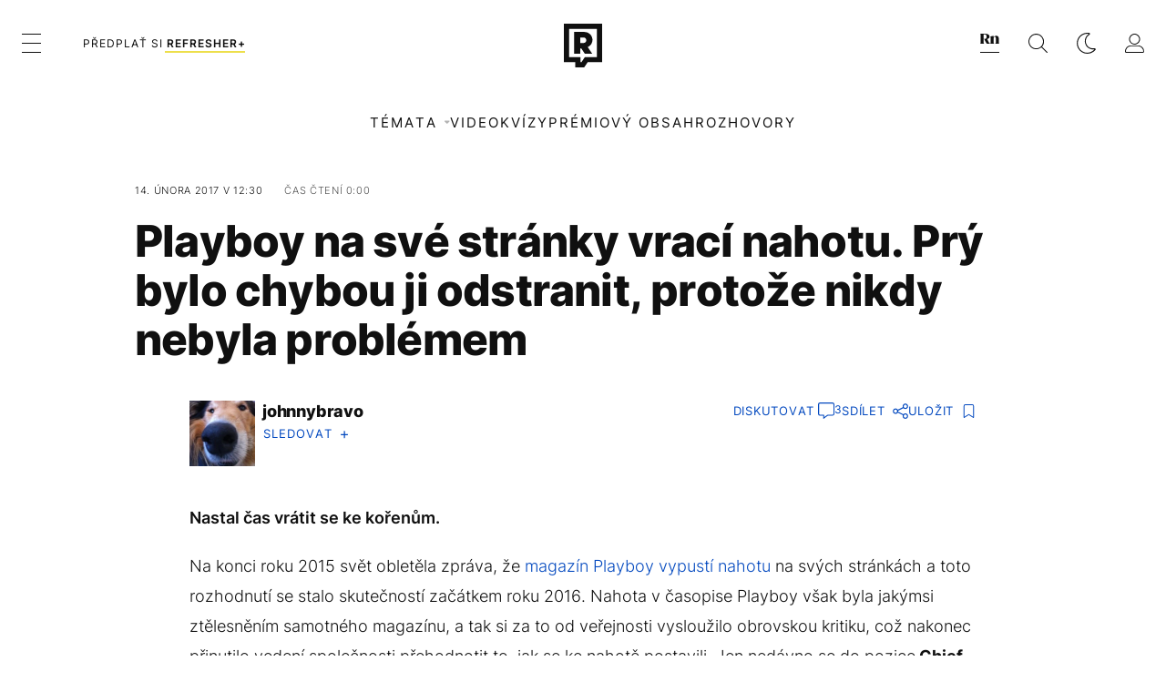

--- FILE ---
content_type: text/html; charset=UTF-8
request_url: https://refresher.cz/40809-Playboy-na-sve-stranky-vraci-nahotu-Pry-bylo-chybou-ji-odstranit-protoze-nikdy-nebyla-problemem
body_size: 26420
content:
<!DOCTYPE html>
<html lang="cs">
<head>
	<title>Playboy na své stránky vrací nahotu. Prý bylo chybou ji odstranit, protože nikdy nebyla problémem | REFRESHER.cz</title>
<meta http-equiv="Content-Type" content="text/html; charset=UTF-8" />
<meta name="revisit-after" content="1 days" />
<meta name="robots" content="max-image-preview:large, max-video-preview:-1, max-snippet:-1" />
<meta name="author" content="REFRESHER" />
<meta name="copyright" content="REFRESHER Media, s.r.o." />
<meta name="description" content="Nastal čas vrátit se ke kořenům." />
<meta name="news_keywords" content="refresher, hudba, moda, lifestyle" />
<meta name="theme-color" content="#101010"/>
<meta property="og:title" content="Playboy na své stránky vrací nahotu. Prý bylo chybou ji odstranit, protože nikdy nebyla problémem" />
<meta property="og:description" content="Nastal čas vrátit se ke kořenům." />
<meta property="og:image" content="https://refstatic.sk/article/7b7f39aa0fc3257f2f1e.jpg?ic=&is=1200x630c&c=2w&s=c400e6fa6675de8024f993ef8b4d7ee079dcec655b90d4a7a354a47d5cde9c99" />
<meta property="og:image:secure_url" content="https://refstatic.sk/article/7b7f39aa0fc3257f2f1e.jpg?ic=&is=1200x630c&c=2w&s=c400e6fa6675de8024f993ef8b4d7ee079dcec655b90d4a7a354a47d5cde9c99" />
<meta property="og:image:width" content="1200" />
<meta property="og:image:height" content="630" />
<meta property="og:type" content="article" />
<meta property="fb:app_id" content="516136231783051" />
<meta property="og:url" content="https://refresher.cz/40809-Playboy-na-sve-stranky-vraci-nahotu-Pry-bylo-chybou-ji-odstranit-protoze-nikdy-nebyla-problemem" />
<meta property="article:author" content="https://www.facebook.com/refresher.sk" />
<meta name="twitter:card" content="summary_large_image" />
<meta name="twitter:site" content="@refreshersk" />
<meta name="twitter:title" content="Playboy na své stránky vrací nahotu. Prý bylo chybou ji odstranit, protože nikdy nebyla problémem" />
<meta name="twitter:description" content="Nastal čas vrátit se ke kořenům." />
<meta name="twitter:image" content="https://refstatic.sk/article/7b7f39aa0fc3257f2f1e.jpg?ic=&is=1200x630c&c=2w&s=c400e6fa6675de8024f993ef8b4d7ee079dcec655b90d4a7a354a47d5cde9c99" />
<meta name="google-site-verification" content="qRqTWtUnO7KQ6SPVnsORSm0a-qGrkXW06FuxIjik3Kk" />
<meta name="viewport" content="width=device-width, initial-scale=1, viewport-fit=cover" />
<meta name="mobile-web-app-capable" content="yes" />
<meta name="apple-mobile-web-app-status-bar-style" content="black-translucent" />
<meta name="apple-itunes-app" content="app-id=1671529030, app-argument=https://refresher.cz/40809-Playboy-na-sve-stranky-vraci-nahotu-Pry-bylo-chybou-ji-odstranit-protoze-nikdy-nebyla-problemem" />
<meta name="application-name" content="REFRESHER.sk"/>
<meta name="msapplication-TileColor" content="#000000"/>
<meta name="msapplication-square70x70logo" content="https://refresher.cz/static/css/img/icons/ms-128x128.png"/>
<meta name="msapplication-square150x150logo" content="https://refresher.cz/static/css/img/icons/ms-270x270.png"/>
<meta name="msapplication-wide310x150logo" content="https://refresher.cz/static/css/img/icons/ms-558x270.png"/>
<meta name="msapplication-square310x310logo" content="https://refresher.cz/static/css/img/icons/ms-558x558.png"/>
<link rel="apple-touch-icon" href="https://refresher.cz/static/other/pwa/apple-touch-icon-192x192.png">
<link rel="apple-touch-icon" sizes="152x152" href="https://refresher.cz/static/other/pwa/apple-touch-icon-152x152.png">
<link rel="apple-touch-icon" sizes="167x167" href="https://refresher.cz/static/other/pwa/apple-touch-icon-167x167.png">
<link rel="apple-touch-icon" sizes="180x180" href="https://refresher.cz/static/other/pwa/apple-touch-icon-180x180.png">
<link rel="apple-touch-startup-image" media="(width: 414px) and (height: 896px) and (-webkit-device-pixel-ratio: 3)" href="https://refresher.cz/static/other/pwa/apple-launch-1242x2688.png">
<link rel="apple-touch-startup-image" media="(width: 414px) and (height: 896px) and (-webkit-device-pixel-ratio: 2)" href="https://refresher.cz/static/other/pwa/apple-launch-828x1792.png">
<link rel="apple-touch-startup-image" media="(width: 375px) and (height: 812px) and (-webkit-device-pixel-ratio: 3)" href="https://refresher.cz/static/other/pwa/apple-launch-1125x2436.png">
<link rel="apple-touch-startup-image" media="(width: 414px) and (height: 736px) and (-webkit-device-pixel-ratio: 3)" href="https://refresher.cz/static/other/pwa/apple-launch-1242x2208.png">
<link rel="apple-touch-startup-image" media="(width: 375px) and (height: 667px) and (-webkit-device-pixel-ratio: 2)" href="https://refresher.cz/static/other/pwa/apple-launch-750x1334.png">
<link rel="apple-touch-startup-image" media="(width: 1024px) and (height: 1366px) and (-webkit-device-pixel-ratio: 2)" href="https://refresher.cz/static/other/pwa/apple-launch-2048x2732.png">
<link rel="apple-touch-startup-image" media="(width: 834px) and (height: 1112px) and (-webkit-device-pixel-ratio: 2)" href="https://refresher.cz/static/other/pwa/apple-launch-1668x2224.png">
<link rel="apple-touch-startup-image" media="(width: 768px) and (height: 1024px) and (-webkit-device-pixel-ratio: 2)" href="https://refresher.cz/static/other/pwa/apple-launch-1536x2048.png">
<link rel="icon" type="image/png" href="https://refresher.cz/static/css/img/favicon-b.png"/>
<link rel="icon" type="image/png" href="https://refresher.cz/static/css/img/favicon-w.png" media="(prefers-color-scheme: dark)"/>
<link rel="alternate" type="application/rss+xml" href="https://refresher.cz/rss" title="REFRESHER.cz RSS" />
<link rel="manifest" href="/manifest.json">
<link rel="preconnect" href="https://refstatic.sk">
<link rel="dns-prefetch" href="https://refstatic.sk">
<link rel="dns-prefetch" href="https://tracker.refresher.cz">
<link rel="preconnect" href="https://www.googletagmanager.com">
<link rel="preconnect" href="https://gask.hit.gemius.pl">
<link rel="dns-prefetch" href="//adx.adform.net">
<link rel="dns-prefetch" href="//a.teads.tv">
<link rel="canonical" href="https://refresher.cz/40809-Playboy-na-sve-stranky-vraci-nahotu-Pry-bylo-chybou-ji-odstranit-protoze-nikdy-nebyla-problemem">
<style type="text/css">.sprite{ background-image: url(https://refresher.cz/static/css/img/sprite.webp?v=15); background-size: 500px 500px; background-repeat: no-repeat; } .no-webp .sprite{ background-image: url(https://refresher.cz/static/css/img/sprite.png?v=15); }</style>
            <script async type="text/javascript" src="https://securepubads.g.doubleclick.net/tag/js/gpt.js"></script>
                <link rel="stylesheet" href="/build/main.373d02a4.css" type="text/css"/>
            <link rel="stylesheet" href="/build/redesign.d0a11a71.css" type="text/css"/>
            <link rel="stylesheet" href="/build/249.64c1594d.css" type="text/css"/>
            <link rel="stylesheet" href="/build/redesign-article.e68073d1.css" type="text/css"/>
                <script src="/build/runtime.4a257db4.js" defer type="text/javascript"></script>
            <script src="/build/781.6448189f.js" defer type="text/javascript"></script>
            <script src="/build/main.a8ce0320.js" defer type="text/javascript"></script>
            <script src="/build/redesign.eb74d20c.js" defer type="text/javascript"></script>
            <script src="/build/101.f00710f3.js" defer type="text/javascript"></script>
            <script src="/build/249.9c5ff926.js" defer type="text/javascript"></script>
            <script src="/build/redesign-article.744366f7.js" defer type="text/javascript"></script>
            <style>
    .fc-button.fc-cta-do-not-consent.fc-secondary-button {
        position: absolute !important;
        top: 0 !important;
        right: 24px !important;
    }
    body div.fc-consent-root .fc-dialog {
        position: relative !important;
        padding-top: 35px !important;
        margin: 0 !important;
    }
    body div.fc-consent-root .fc-primary-button {
        margin-left: 0 !important;
    }
    @media screen and (max-width: 480px) {
        body div.fc-consent-root .fc-choice-dialog .fc-footer-buttons-container {
            height: auto !important;
        }
    }
</style></head>
    <body
            data-tracker="https://refresher.cz/services/tracker/"
            data-base-url="https://refresher.cz"
            data-abtest-version="0"
            data-app=""
    >
        <script type="text/javascript">
            if( document.cookie && document.cookie.indexOf('nativeApp') > 0 ) {
                document.body.classList.add('in-app');
                if (window.matchMedia && window.matchMedia('(prefers-color-scheme: dark)').matches) {
                    document.body.classList.add('dark');
                } else {
                    document.body.classList.add('light');
                }
            } else {
                const themeLocalStorage = localStorage.getItem("theme");
                if (['dark', 'light'].includes(themeLocalStorage)) {
                    document.body.classList.add(themeLocalStorage);
                } else if (window.matchMedia && window.matchMedia('(prefers-color-scheme: dark)').matches) {
                    document.body.classList.add('dark');
                } else {
                    document.body.classList.add('light');
                }
            }
        </script>
		<script type="text/javascript">
		var pp_gemius_use_cmp = true;
		var pp_gemius_identifier = 'B82QneuKY6scUKbrHijI13aIXqxNuC_QDvVn3a0rlVv.Q7';
		const url_frontend = 'https://refresher.cz';
		var moretext = "Zobrazit více";
		var logged_in = false;
		const server_pub_key = 'BH3T-TBzLBoMEM3OzU0i4TZ5Q_kxNjrTT8mpKgigVw42LsUwwwWaAL6VP9uVaVqEfihqACVv9txX4u7SjIuVS7A';
		const url_static = 'https://refresher.cz/static';
		const browser_notifications = false;
		const user_type = 'anonym';

        window.tracker = {
            events: [],
            project: "refresher",
            locale: "cs",
            tracker: "cz",
                        abtest: "0",
            endpoint: "https://refresher.cz/services/tracker/",
            domain: ".refresher.cz",
            event: function (type, data) {
                this.events.push({type: type, data: data});
            },
        };
		</script>
		<div id="fb-root"></div>

        
                                    
<div class="header__holder--redesigned" data-is-article="1">
    <div class="Header-PullReload">
        <div class="Header-PullReload-Bg"></div>
        <div class="Header-PullReload-Loader"></div>
    </div>
</div>
<div class="header--redesigned" data-header >
    <nav class="header" data-is-article="1">
        <div class="header__top-wrap" data-header-top>
            <div class="header__top">
                <div class="header__top-soyoudontforget">
                                        <div>
                                                                                    Svátek má Běla
                                                                        </div>
                </div>
                <div class="header__top-projects">
                    <ul>
                        <li><a href="https://refresher.cz/benefity">Benefity</a></li>
                        <li><a href="https://refresher.cz/filmy-a-serialy/databaze">Filmová databáze</a></li>
                        <li><a href="https://tvprogram.refresher.cz">TV program</a></li>
                         <li><a href="https://shop.refresher.sk">Shop</a></li>
                        <li><a href="https://market.refresher.cz">Market</a></li>
                        <li><a href="https://blog.refresher.cz">Blog</a></li>
                    </ul>
                </div>
                <div class="header__top-miscellaneous">
                    <ul>
                        <li><a href="https://onas.refresher.cz">O nás</a></li>
                        <li><a href="https://onas.refresher.cz/kariera">Kariéra</a></li>
                        <li><a href="https://onas.refresher.cz/#kontakt">Kontakt</a></li>
                    </ul>
                </div>
            </div>
        </div>
        <div class="header__mid" data-header-mid>
            <div class="header__mid-categories"><div class="header__mid-categories-button icon icon-menu" data-header-menu-button-desktop></div></div>
                                                                            <div class="header__mid-subscribe">
                    <a href="https://refresher.cz/plus"
                       data-ga-event="subscribe_header_banner" data-ga-interaction-type="click"
                    >Předplať si <b>refresher+</b></a>
                </div>
                        <div class="header__mid-logo"><a href="https://refresher.cz/" title="Refresher logo"><i class="icon icon-refresher-badge"></i></a></div>
            <div class="header__mid-hotkeys">
                <a href="https://news.refresher.cz/" data-modal-open="project_switch_news" title="PŘEJÍT NA NEWS"><i class="icon icon-refresher-news-badge"></i></a>
                                                <a href="https://refresher.cz/vyhladavanie" title="Vyhledávání" class="header__search-button"><i class="icon icon-search"></i></a>
                <i class="icon icon-color-scheme-dark d-none d-xl-block" data-menu-dropdown-button="color-scheme"></i>
                <i class="header__mid-hotkeys__avatar d-none d-xl-none"  data-header-menu-profile-button><img src="" alt="avatar"></i>
                <i class="header__mid-hotkeys__avatar d-none " data-menu-dropdown-button="profile-crossroad"><img src="" alt="avatar"></i>
                <a href="https://refresher.cz/prihlaseni" class="" title="Přihlásit se"><i class="icon icon-profile"></i></a>
                <i class="icon icon-menu d-xl-none" data-header-menu-button-mobile></i>
            </div>

            <div class="header__dropdown" data-menu-dropdown="color-scheme">
                <div class="header__dropdown-wrap">
                    <div class="header__dropdown-item" data-color-scheme="light"><i class="icon icon-color-scheme-light"></i> <div>Světlý režim</div></div>
                    <div class="header__dropdown-item" data-color-scheme="dark"><i class="icon icon-color-scheme-dark"></i> <div>Tmavý režim</div></div>
                    <div class="header__dropdown-item" data-color-scheme="auto"><i class="icon icon-color-scheme-device-mobile"></i> <div>Podle zařízení</div></div>
                </div>
            </div>

            <div class="header__dropdown" data-menu-dropdown="profile-crossroad">
                <div class="header__dropdown-wrap">
                    <div class="profile-crossroad">
                        <div class="profile-crossroad-wrap">
                                                    </div>
                    </div>
                </div>
            </div>
        </div>
        <div class="header__bottom-wrap" data-header-bottom>
            <div>
                <div class="header__bottom header__bottom--mobile" data-ga-event="header-links-mobile"
                     data-ga-interaction-type="view">
                                        <div class="header__bottom-link header__bottom-link--dropdown" data-modal-open="topics"
                         data-ga-event="header-links-mobile" data-ga-interaction-type="click"
                         data-ga-interaction-option="topics">Témata</div>
                    <div class="header__bottom-link header__bottom-link--dropdown" data-modal-open="latest"
                         data-ga-event="header-links-mobile" data-ga-interaction-type="click"
                         data-ga-interaction-option="latest">Nejnovější</div>
                    <div class="header__bottom-link header__bottom-link--dropdown" data-modal-open="most-read"
                         data-ga-event="header-links-mobile" data-ga-interaction-type="click"
                         data-ga-interaction-option="most-read">Nejčtenější</div>
                                            <a href="https://refresher.cz/video" class="header__bottom-link"
                           data-ga-event="header-links-mobile" data-ga-interaction-type="click"
                           data-ga-interaction-option="video">Video</a>
                                                            <a href="https://refresher.cz/kvizy" class="header__bottom-link"
                       data-ga-event="header-links-mobile" data-ga-interaction-type="click"
                       data-ga-interaction-option="quiz">Kvízy</a>
                    <a href="https://refresher.cz/podcasty" class="header__bottom-link"
                       data-ga-event="header-links-mobile" data-ga-interaction-type="click"
                       data-ga-interaction-option="podcasts">Podcasty</a>
                    <a href="https://refresher.cz/refresher/rozhovory"
                       class="header__bottom-link" data-ga-event="header-links-mobile" data-ga-interaction-type="click"
                       data-ga-interaction-option="interviews">Rozhovory</a>
                </div>
                <div class="header__bottom header__bottom--desktop h-scroll">
                                        <div class="header__bottom-link header__bottom-link--dropdown" data-modal-open="topics">Témata</div>
                                            <a href="https://refresher.cz/video" class="header__bottom-link">Video</a>
                        <a href="https://refresher.cz/kvizy" class="header__bottom-link">Kvízy</a>
                        <a href="https://refresher.cz/odporucane/plus" class="header__bottom-link">Prémiový obsah</a>
                                        <a href="https://refresher.cz/refresher/rozhovory" class="header__bottom-link">Rozhovory</a>

                </div>
            </div>
        </div>

        <div class="header__menu" data-header-menu>
            <div class="header__menu-head">
                <i class="icon icon-color-scheme-dark" data-color-scheme-switch></i>
                <div class="header__menu-head-logo">
                    <a href="https://refresher.cz/" title="Refresher logo">
                        <i class="icon icon-refresher-badge"></i>
                    </a>
                </div>
                <i class="icon icon-menu-x" data-header-menu-close></i>
            </div>
            <div class="header__menu-search">
                <form class="header__menu-search-form" action="https://refresher.cz/vyhladavanie" method="get" style="display: block;" data-cy="header-search-form">
                    <input type="search" class="header__menu-search-input" name="q" placeholder="Hledat" data-cy="header-search-input">
                    <i class="search-icon"></i>
                </form>
            </div>
            <div class="header__menu-wrap --search --hide">
                <div class="header__menu-wrap-container">
                    <div class="search__filter">
    <div class="search__filter-label">
        Filtr vyhledávání
    </div>
    <div class="search__filter-switch">
        <label class="switcher --inverted" data-cy="search-filter-articles">
            <input type="checkbox" name="exclude[]" value="articles"
                               >
            <span>Články</span>
        </label>
    </div>
    <div class="search__filter-switch">
        <label class="switcher --inverted" data-cy="search-filter-topics">
            <input type="checkbox" name="exclude[]" value="topics"
                               >
            <span>Témata</span>
        </label>
    </div>
    <div class="search__filter-switch">
        <label class="switcher --inverted" data-cy="search-filter-users">
            <input type="checkbox" name="exclude[]" value="users"
                               >
            <span>Uživatelé</span>
        </label>
    </div>
    <div class="search__filter-switch">
        <label class="switcher --inverted" data-cy="search-filter-movies">
            <input type="checkbox" name="exclude[]" value="movies"
                               >
            <span>Filmy a seriály</span>
        </label>
    </div>
</div>
                    <div class="search__content"></div>
                </div>
            </div>
            <div class="header__menu-wrap --categories">
                <div class="header__menu-top">
                    <div class="header__menu-category">
                        <div class="header__menu-category-h">Hlavní témata</div>
                        <ul class="header__menu-category-ul">
                                                                                                <li class="header__menu-category-li">
                                        <a href="https://refresher.cz/tema/rodina-vztahy-sex"
                                           style="border-color: #320af6;"
                                           class="header__menu-category-li-a"
                                        >Rodina, Vztahy, Sex</a>
                                    </li>
                                                                    <li class="header__menu-category-li">
                                        <a href="https://refresher.cz/tema/krimi-a-true-crime"
                                           style="border-color: #320af6;"
                                           class="header__menu-category-li-a"
                                        >Krimi a true crime</a>
                                    </li>
                                                                    <li class="header__menu-category-li">
                                        <a href="https://refresher.cz/tema/vzdelani-kariera"
                                           style="border-color: #AE83FF;"
                                           class="header__menu-category-li-a"
                                        >Vzdělání &amp; Kariéra</a>
                                    </li>
                                                                    <li class="header__menu-category-li">
                                        <a href="https://refresher.cz/tema/zdravi"
                                           style="border-color: #9AC000;"
                                           class="header__menu-category-li-a"
                                        >Zdraví</a>
                                    </li>
                                                                    <li class="header__menu-category-li">
                                        <a href="https://refresher.cz/tema/beauty"
                                           style="border-color: #320af6;"
                                           class="header__menu-category-li-a"
                                        >Beauty</a>
                                    </li>
                                                                    <li class="header__menu-category-li">
                                        <a href="https://refresher.cz/tema/fashion"
                                           style="border-color: #320af6;"
                                           class="header__menu-category-li-a"
                                        >Fashion</a>
                                    </li>
                                                                    <li class="header__menu-category-li">
                                        <a href="https://refresher.cz/tema/gastro"
                                           style="border-color: #320af6;"
                                           class="header__menu-category-li-a"
                                        >Gastro</a>
                                    </li>
                                                                    <li class="header__menu-category-li">
                                        <a href="https://refresher.cz/tema/design-art"
                                           style="border-color: #320af6;"
                                           class="header__menu-category-li-a"
                                        >Design &amp; Art</a>
                                    </li>
                                                                    <li class="header__menu-category-li">
                                        <a href="https://refresher.cz/tema/cestovani-volny-cas"
                                           style="border-color: #320af6;"
                                           class="header__menu-category-li-a"
                                        >Cestování &amp; Volný čas</a>
                                    </li>
                                                                    <li class="header__menu-category-li">
                                        <a href="https://refresher.cz/tema/filmy-a-serialy"
                                           style="border-color: #C7A700;"
                                           class="header__menu-category-li-a"
                                        >Filmy a seriály</a>
                                    </li>
                                                                    <li class="header__menu-category-li">
                                        <a href="https://refresher.cz/tema/showbiz-zabava"
                                           style="border-color: #320af6;"
                                           class="header__menu-category-li-a"
                                        >Showbiz &amp; Zábava</a>
                                    </li>
                                                                    <li class="header__menu-category-li">
                                        <a href="https://refresher.cz/tema/hudba"
                                           style="border-color: #320af6;"
                                           class="header__menu-category-li-a"
                                        >Hudba</a>
                                    </li>
                                                                    <li class="header__menu-category-li">
                                        <a href="https://refresher.cz/tema/tech"
                                           style="border-color: #320af6;"
                                           class="header__menu-category-li-a"
                                        >Tech</a>
                                    </li>
                                                                    <li class="header__menu-category-li">
                                        <a href="https://refresher.cz/tema/sport"
                                           style="border-color: #34C4F1;"
                                           class="header__menu-category-li-a"
                                        >Sport</a>
                                    </li>
                                                                                    </ul>
                    </div>
                    <div class="header__menu-category header__menu-category--news">
                        <div class="header__menu-category-h">Aktuální témata</div>
                        <ul class="header__menu-category-ul">
                                                                                                <li class="header__menu-category-li">
                                        <a href="https://refresher.cz/tema/filmy-a-serialy"
                                           style="border-color: #C7A700;"
                                           class="header__menu-category-li-a"
                                        >Filmy a seriály</a>
                                    </li>
                                                                    <li class="header__menu-category-li">
                                        <a href="https://refresher.cz/tema/celebrity"
                                           style="border-color: #320af6;"
                                           class="header__menu-category-li-a"
                                        >Celebrity</a>
                                    </li>
                                                                    <li class="header__menu-category-li">
                                        <a href="https://refresher.cz/tema/netflix"
                                           style="border-color: #320af6;"
                                           class="header__menu-category-li-a"
                                        >Netflix</a>
                                    </li>
                                                                    <li class="header__menu-category-li">
                                        <a href="https://refresher.cz/tema/showbiz-zabava"
                                           style="border-color: #320af6;"
                                           class="header__menu-category-li-a"
                                        >Showbiz &amp; Zábava</a>
                                    </li>
                                                                    <li class="header__menu-category-li">
                                        <a href="https://refresher.cz/tema/rozhovory"
                                           style="border-color: #1167FF;"
                                           class="header__menu-category-li-a"
                                        >Rozhovory</a>
                                    </li>
                                                                    <li class="header__menu-category-li">
                                        <a href="https://refresher.cz/tema/fyzicke-zdravi"
                                           style="border-color: #320af6;"
                                           class="header__menu-category-li-a"
                                        >Fyzické zdraví</a>
                                    </li>
                                                                    <li class="header__menu-category-li">
                                        <a href="https://refresher.cz/tema/zenske-zdravi"
                                           style="border-color: #320af6;"
                                           class="header__menu-category-li-a"
                                        >Ženské zdraví</a>
                                    </li>
                                                                    <li class="header__menu-category-li">
                                        <a href="https://refresher.cz/tema/dusevne-zdravie"
                                           style="border-color: #320af6;"
                                           class="header__menu-category-li-a"
                                        >Duševní zdraví</a>
                                    </li>
                                                                                    </ul>
                    </div>
                </div>

                <div class="header__menu-bot is-shown" data-menu-bot>                    <div class="header__menu-category">
                        <div class="header__menu-category-h">Jiné formáty</div>
                        <ul class="header__menu-category-ul">
                            <li class="header__menu-category-li"><a href="https://refresher.cz/odporucane" class="header__menu-category-li-a">Doporučené</a></li>
                            <li class="header__menu-category-li"><a href="https://refresher.cz/video" class="header__menu-category-li-a">Video</a></li>
                            <li class="header__menu-category-li"><a href="https://refresher.cz/podcasty" class="header__menu-category-li-a">Podcasty</a></li>
                            <li class="header__menu-category-li"><a href="https://refresher.cz/kvizy" class="header__menu-category-li-a">Kvízy</a></li>
                            <li class="header__menu-category-li"><a href="https://refresher.cz/refresher/rozhovory" class="header__menu-category-li-a">Rozhovory</a></li>
                        </ul>
                    </div>

                    <div class="header__menu-category header__menu-category--single">
                        <div class="header__menu-category-h">Předplatné</div>
                        <ul class="header__menu-category-ul">
                            <li class="header__menu-category-li"><a href="https://refresher.cz/odporucane/plus" class="header__menu-category-li-a">Prémiový obsah</a></li>
                            <li class="header__menu-category-li"><a href="https://refresher.cz/benefity" class="header__menu-category-li-a">Benefity</a></li>
                            <li class="header__menu-category-li"><a href="https://refresher.cz/plus" class="header__menu-category-li-a">Předplatit</a></li>
                        </ul>
                    </div>

                    <div class="header__menu-category">
                        <div class="header__menu-category-h">Refresher</div>
                        <ul class="header__menu-category-ul">
                            <li class="header__menu-category-li"><a href="https://onas.refresher.cz" class="header__menu-category-li-a">O nás</a></li>
                            <li class="header__menu-category-li"><a href="https://onas.refresher.cz/#hodnoty" class="header__menu-category-li-a">Hodnoty</a></li>
                            <li class="header__menu-category-li"><a href="https://insider.refresher.cz" class="header__menu-category-li-a">Insider</a></li>
                            <li class="header__menu-category-li"><a href="https://onas.refresher.cz/kariera" class="header__menu-category-li-a">Kariéra</a></li>
                            <li class="header__menu-category-li"><a href="https://onas.refresher.cz/vlastnicka-struktura-spolecnosti#historie" class="header__menu-category-li-a">Historie</a></li>
                            <li class="header__menu-category-li"><a href="https://onas.refresher.cz/#kontakt" class="header__menu-category-li-a">Kontakt</a></li>
                            <li class="header__menu-category-li"><a href="https://onas.refresher.cz/reklama" class="header__menu-category-li-a">Reklama</a></li>
                        </ul>
                    </div>

                    <div class="header__menu-category">
                        <div class="header__menu-category-h">Naše projekty</div>
                        <ul class="header__menu-category-ul">
                            <li class="header__menu-category-li"><a href="https://disrupter.refresher.cz/" class="header__menu-category-li-a">Disrupter</a></li>
                            <li class="header__menu-category-li"><a href="https://tvprogram.refresher.cz" class="header__menu-category-li-a">TV program</a></li>
                            <li class="header__menu-category-li"><a href="https://shop.refresher.sk" class="header__menu-category-li-a">Shop</a></li>
                            <li class="header__menu-category-li"><a href="https://blog.refresher.cz" class="header__menu-category-li-a">Blog</a></li>
                            <li class="header__menu-category-li"><a href="https://refresher.cz/filmy-a-serialy/databaze" class="header__menu-category-li-a">Filmová databáze</a></li>
                             <li class="header__menu-category-li"><a href="https://market.refresher.cz" class="header__menu-category-li-a">Market</a></li>
                        </ul>
                    </div>
                </div>

                <div class="header__menu-foot">
                                        <div class="header__menu-foot-namesday">
                                                                                    Svátek má Běla
                                                                        </div>
                    <div class="header__menu-foot-switch">
                                                    <span>CZ</span><a href="https://refresher.sk">SK</a><a href="https://refresher.hu">HU</a>
                                            </div>                 </div>
            </div>
        </div>

        <div class="header__menu" data-header-menu="profile">
            <div class="header__menu-head">
                <i class="icon icon-color-scheme-dark"></i>
                <div class="header__menu-head-logo">
                    <i class="icon icon-refresher-badge"></i>
                </div>
                <i class="icon icon-menu-x" data-header-menu-close></i>
            </div>

            


            <div class="profile-crossroad">
                            </div>

        </div>
    </nav>




    <div class="overlay" data-overlay></div>
    <div class="header__modal" data-modal="topics">
        <div class="header__modal-head" data-modal-close>
            <div class="header__modal-button"></div>
        </div>
        <div class="header__modal-body">
            <div class="header__menu-wrap">
                <div class="header__menu-top">
                    <div class="header__menu-category">
                        <div class="header__menu-category-h">Hlavní témata</div>
                        <ul class="header__menu-category-ul">
                                                                                                <li class="header__menu-category-li">
                                        <a href="https://refresher.cz/tema/rodina-vztahy-sex"
                                           class="header__menu-category-li-a"
                                        >Rodina, Vztahy, Sex</a>
                                    </li>
                                                                    <li class="header__menu-category-li">
                                        <a href="https://refresher.cz/tema/krimi-a-true-crime"
                                           class="header__menu-category-li-a"
                                        >Krimi a true crime</a>
                                    </li>
                                                                    <li class="header__menu-category-li">
                                        <a href="https://refresher.cz/tema/vzdelani-kariera"
                                           class="header__menu-category-li-a"
                                        >Vzdělání &amp; Kariéra</a>
                                    </li>
                                                                    <li class="header__menu-category-li">
                                        <a href="https://refresher.cz/tema/zdravi"
                                           class="header__menu-category-li-a"
                                        >Zdraví</a>
                                    </li>
                                                                    <li class="header__menu-category-li">
                                        <a href="https://refresher.cz/tema/beauty"
                                           class="header__menu-category-li-a"
                                        >Beauty</a>
                                    </li>
                                                                    <li class="header__menu-category-li">
                                        <a href="https://refresher.cz/tema/fashion"
                                           class="header__menu-category-li-a"
                                        >Fashion</a>
                                    </li>
                                                                    <li class="header__menu-category-li">
                                        <a href="https://refresher.cz/tema/gastro"
                                           class="header__menu-category-li-a"
                                        >Gastro</a>
                                    </li>
                                                                    <li class="header__menu-category-li">
                                        <a href="https://refresher.cz/tema/design-art"
                                           class="header__menu-category-li-a"
                                        >Design &amp; Art</a>
                                    </li>
                                                                    <li class="header__menu-category-li">
                                        <a href="https://refresher.cz/tema/cestovani-volny-cas"
                                           class="header__menu-category-li-a"
                                        >Cestování &amp; Volný čas</a>
                                    </li>
                                                                    <li class="header__menu-category-li">
                                        <a href="https://refresher.cz/tema/filmy-a-serialy"
                                           class="header__menu-category-li-a"
                                        >Filmy a seriály</a>
                                    </li>
                                                                    <li class="header__menu-category-li">
                                        <a href="https://refresher.cz/tema/showbiz-zabava"
                                           class="header__menu-category-li-a"
                                        >Showbiz &amp; Zábava</a>
                                    </li>
                                                                    <li class="header__menu-category-li">
                                        <a href="https://refresher.cz/tema/hudba"
                                           class="header__menu-category-li-a"
                                        >Hudba</a>
                                    </li>
                                                                    <li class="header__menu-category-li">
                                        <a href="https://refresher.cz/tema/tech"
                                           class="header__menu-category-li-a"
                                        >Tech</a>
                                    </li>
                                                                    <li class="header__menu-category-li">
                                        <a href="https://refresher.cz/tema/sport"
                                           class="header__menu-category-li-a"
                                        >Sport</a>
                                    </li>
                                                                                    </ul>
                    </div>
                    <div class="header__menu-category header__menu-category--topics">
                        <div class="header__menu-category-h">Aktuální témata</div>
                        <ul class="header__menu-category-ul">
                                                                                                <li class="header__menu-category-li">
                                        <a href="https://refresher.cz/tema/filmy-a-serialy"
                                           class="header__menu-category-li-a"
                                        >Filmy a seriály</a>
                                    </li>
                                                                    <li class="header__menu-category-li">
                                        <a href="https://refresher.cz/tema/celebrity"
                                           class="header__menu-category-li-a"
                                        >Celebrity</a>
                                    </li>
                                                                    <li class="header__menu-category-li">
                                        <a href="https://refresher.cz/tema/netflix"
                                           class="header__menu-category-li-a"
                                        >Netflix</a>
                                    </li>
                                                                    <li class="header__menu-category-li">
                                        <a href="https://refresher.cz/tema/showbiz-zabava"
                                           class="header__menu-category-li-a"
                                        >Showbiz &amp; Zábava</a>
                                    </li>
                                                                    <li class="header__menu-category-li">
                                        <a href="https://refresher.cz/tema/rozhovory"
                                           class="header__menu-category-li-a"
                                        >Rozhovory</a>
                                    </li>
                                                                    <li class="header__menu-category-li">
                                        <a href="https://refresher.cz/tema/fyzicke-zdravi"
                                           class="header__menu-category-li-a"
                                        >Fyzické zdraví</a>
                                    </li>
                                                                    <li class="header__menu-category-li">
                                        <a href="https://refresher.cz/tema/zenske-zdravi"
                                           class="header__menu-category-li-a"
                                        >Ženské zdraví</a>
                                    </li>
                                                                    <li class="header__menu-category-li">
                                        <a href="https://refresher.cz/tema/dusevne-zdravie"
                                           class="header__menu-category-li-a"
                                        >Duševní zdraví</a>
                                    </li>
                                                                                    </ul>
                    </div>
                </div>
            </div>
        </div>
    </div>
    <div class="header__modal" data-modal="latest">
        <div class="header__modal-head" data-modal-close>
            <div class="header__modal-button"></div>
        </div>
        <div class="header__modal-body">
            <div data-modal-loader></div>
        </div>
    </div>
    <div class="header__modal" data-modal="most-read">
        <div class="header__modal-head" data-modal-close>
            <div class="header__modal-button"></div>
        </div>
        <div class="header__modal-body">
            <div data-modal-loader></div>
        </div>
    </div>
    <div class="header__modal" data-modal="project_switch_news">
        <div class="header__modal-head" data-modal-close>
            <div class="header__modal-button"></div>
        </div>
        <div class="header__modal-body">
            <div class="project-switch">
                <div><div class="project-switch__logo"></div></div>
                <div class="project-switch__h">Zpravodajský portál pro moderní generaci, která se zajímá o aktuální dění.</div>
                <div class="project-switch__p">Zajímá tě aktuální dění? Zprávy z domova i ze světa najdeš na zpravodajském webu. Čti reportáže, rozhovory i komentáře z různých oblastí. Sleduj Refresher News, pokud chceš být v obraze.</div>
                <div class="project-switch__checkbox">
                    <label class="form-control-checkbox" data-project-switch-alert-toggle>
                        <input class="form-control-checkbox__input" type="checkbox" data-project-switch-alert-toggle-checkbox>
                        <span class="form-control-checkbox__checkmark-border"></span>
                        <span class="form-control-checkbox__checkmark"></span>
                        <span class="form-control-checkbox__label">Nezobrazovat toto upozornění</span>
                    </label>
                </div>
                <div class="project-switch__button">
                    <a href="https://news.refresher.cz/" class="btn btn-primary btn-icon"><span>PŘEJÍT NA NEWS</span>
                        <i class="icon-caret-right"></i></a>
                </div>
                <div class="project-switch__info">Kliknutím na tlačítko tě přesměrujeme na news.refresher.cz</div>
            </div>
        </div>
    </div>
    <div class="header__modal" data-modal="project_switch_lifestyle">
        <div class="header__modal-head" data-modal-close>
            <div class="header__modal-button"></div>
        </div>
        <div class="header__modal-body">
                    </div>
    </div>
</div>
                    
        
        
		
    
    
    
    
    <div id="protag-above_content"></div>
    <script type="text/javascript">
        window.googletag = window.googletag || { cmd: [] };
        window.protag = window.protag || { cmd: [] };
        window.protag.cmd.push(function () {
            window.protag.display("protag-above_content");
        });
    </script>



<div class="container">
    <article
            class="article"
            data-id="40809"
            data-alias="Playboy-na-sve-stranky-vraci-nahotu-Pry-bylo-chybou-ji-odstranit-protoze-nikdy-nebyla-problemem"
            data-category-id="44"
            data-hide-ads="0"
            data-targeting-category="zajimavosti"
            data-url="https://refresher.cz/40809-Playboy-na-sve-stranky-vraci-nahotu-Pry-bylo-chybou-ji-odstranit-protoze-nikdy-nebyla-problemem"
                                    data-link-view="0"
                                                data-featured="0"
                        data-author-ids="211"
            data-category-ids="44"
            data-tag-ids=""
            data-active                                    data-section="1"
                >
                
        


        

        

                    <div
        class="article__headline"
                    style="--category-color: #1194F2;"
        >
    <div class="article__headline-info">
                    <div class="article__headline-info-item --publish-date">
                                14. února 2017 v 12:30
            </div>
                <div class="article__headline-info-item --reading-time">
            Čas čtení
                        0:00
        </div>
        
                <div style="display: flex;">
                                </div>
    </div>
    <h1 class="article__headline-title">
        Playboy na své stránky vrací nahotu. Prý bylo chybou ji odstranit, protože nikdy nebyla problémem
    </h1>
    
    <div class="article__headline-actions  "
         data-headline-actions
    >
                    <div style="display: grid; gap: 16px 0">                                     <div class="article__author" id="author-follow">
    <div class="article__author-image">
                    <img src="https://i.refresher.sk/users/avatar/211_avatar_1487286971.jpg" alt="johnnybravo"/>
            </div>
    <div class="article__author-head">
        <a class="article__author-head-name" href="https://refresher.cz/profil/johnnybravo">
            johnnybravo
        </a>
                                <button class="article__author-head-follow btn"
                data-author-follow
                data-author-id="172"
                data-active="0"
                data-cy="author-follow"
        >
                <span class="article__author-head-follow-text" data-author-text
                      data-text-active="Sleduju"
                      data-text-inactive="Sledovat">Sledovat</span>
            <span class="article__author-head-follow-unfollow">Nesledovat</span>
        </button>
    </div>
</div>
                            </div>
        
        <div class="article__actions ">

    
            <a class="article__discussion"
           href="https://refresher.cz/40809-Playboy-na-sve-stranky-vraci-nahotu-Pry-bylo-chybou-ji-odstranit-protoze-nikdy-nebyla-problemem#diskusia"
           data-cy="article-actions-discussion"
           aria-label="Diskutovat"
        >
            <div class="article__discussion-text">Diskutovat</div>
            <div class="article__discussion-icon"></div>
                            <div class="article__discussion-count">3</div>
                    </a>
    
    
    <div class="article__share" data-cy="article-share" data-ga-event="article_share" data-ga-interaction-type="view">
        <div class="article__share-title --long">
            Sdílet
        </div>
    </div>

    <div class="article__bookmark"
                  data-cy="article-bookmark"
         data-ga-event="article_save" data-ga-interaction-type="view"
    >
        <div class="article__bookmark-button"
                          data-cy="article-bookmark-button"
        >
            <span class="article__bookmark-button-text --inactive --hide" data-ga-event="article_save" data-ga-interaction-type="click" data-ga-interaction-option="signed-in">
                Uložit
            </span>
            <span class="article__bookmark-button-text --active --hide" data-ga-event="article_save" data-ga-interaction-type="click" data-ga-interaction-option="signed-in">
                Uložené
            </span>
        </div>

        <div class="modal" data-type="login" data-cy="article-bookmark-login">
            <div class="modal-box">
                <div class="modal-content">
                    Musíš být přihlášený/á, abys mohl/a uložit článek.
                </div>
                <div class="modal-actions">
                    <a class="modal-button btn btn-primary"
                       data-type="confirm"
                       href="https://refresher.cz/prihlaseni?info=1"
                       data-cy="article-bookmark-login-confirm"
                       data-ga-event="article_save" data-ga-interaction-type="click" data-ga-interaction-option="anonymous"
                    >
                        Přihlásit se
                    </a>
                    <div class="modal-button btn btn-primary-outline"
                         data-type="cancel"
                         data-cy="article-bookmark-login-cancel"
                         data-ga-event="article_save" data-ga-interaction-type="click" data-ga-interaction-option="anonymous"
                    >
                        Zrušit
                    </div>
                </div>
            </div>
        </div>

        <div class="modal" data-type="error" data-cy="article-bookmark-error">
            <div class="modal-box">
                <div class="modal-content">
                    Nepodařilo se uložit změny. Zkus se nově přihlásit a zopakovat akci.
                    <br/><br/>
                    V případě že problémy přetrvávají, kontaktuj prosím administrátora.
                </div>
                <div class="modal-actions">
                    <div class="modal-button btn btn-primary"
                         data-type="cancel"
                         data-cy="article-bookmark-error-cancel"
                    >
                        OK
                    </div>
                </div>
            </div>
        </div>

    </div>

</div>
    </div>

</div>
        
        
        
        

<div
        class="article__content"
                    style="--category-color: #1194F2;"
                >
    
                        <div class="RQ-Container " data-style="redesign-article"></div>
    
    
    
    <div class="article__content-articles">
            </div>

    
            <p class="article__content-intro">
            Nastal čas vrátit se ke kořenům.
        </p>
    
    
            <div class="article__content-area">
            <p style="">Na konci roku 2015 svět obletěla zpráva, že <a href="https://refresher.sk/29125-Playboy-upusta-od-nahoty-Zeny-v-Evinom-ruchu-z-jeho-stranok-nadobro-zmiznu" >magazín Playboy vypustí nahotu </a>na svých stránkách a toto rozhodnutí se stalo skutečností začátkem roku 2016. Nahota v časopise Playboy však byla jakýmsi ztělesněním samotného magazínu, a tak si za to od veřejnosti vysloužilo obrovskou kritiku, což nakonec přinutilo vedení společnosti přehodnotit to, jak se ke nahotě postavili. Jen nedávno se do pozice<strong> Chief Creative Officer dostal syn legendárního Hugha Hefnera Cooper</strong> a i přesto okamžitě začal revoluci s cílem vrátit Playboy tam, kam vždy patřil.</p>
<p style="text-align: center;"><blockquote class="twitter-tweet" data-lang="cs"><p lang="und" dir="ltr"><a href="https://t.co/sL1nSF6fYC">pic.twitter.com/sL1nSF6fYC</a></p>&mdash; Cooper Hefner (@cooperhefner) <a href="https://twitter.com/cooperhefner/status/831169811723939842">13. února 2017</a></blockquote><br /><script async src="//platform.twitter.com/widgets.js" charset="utf-8"></script> </p>
<p style=""><strong>V rámci vydání na březen a duben tohoto roku se do Playboye nahota znovu vrací</strong>, což Cooper Hefner okomentoval i na svém Twitteru. Podle jeho vlastních slov už nevyhovoval způsob, jakým Playboy prezentoval nahotu v minulosti, ale odstranění nahoty obecně byla podle něj chyba.<strong> Nahota prý nikdy nepředstavovala problém, protože nahota ani problémem není</strong> a je to přirozená součást našich životů. Změní se tedy styl, jakým budou nahé slečny na stránkách zobrazovány a Cooper se jednoznačně těší, protože se se staronovým Playboyem bude moci pochlubit i svému otci. Mimo jiné se do Playboye vrátí i několik starých rubrik a z obálky zmizel nápis „Entertainment for Men“, tedy „Zábava pro muže“, protože podle Coopera již Playboy není magazínem výlučně pro muže, ale své si tam najdou i ženy. Nové vydání tedy přichází již 28. února a najdeš v něm například i rozhovor s Scarlett Johansson, takže o obsah se určitě bát nemusíš.</p>
<p style="text-align: center;"><blockquote class="twitter-tweet" data-lang="cs"><p lang="en" dir="ltr">Playboy is bringing back nudity <a href="https://t.co/AwGKGWDVMj">https://t.co/AwGKGWDVMj</a> <a href="https://t.co/ljEnUfYujK">pic.twitter.com/ljEnUfYujK</a></p>&mdash; New York Post (@nypost) <a href="https://twitter.com/nypost/status/831217648847486976">13. února 2017</a></blockquote><br /><script async src="//platform.twitter.com/widgets.js" charset="utf-8"></script></p>
        </div>
    
    
    
    
</div>


        
        
        <div class="article__footer">

            <div class="article__actions --footer">

            <div class="article__report">
    <a href="https://refresher.cz/nahlasit-obsah?url=https://refresher.cz/40809-Playboy-na-sve-stranky-vraci-nahotu-Pry-bylo-chybou-ji-odstranit-protoze-nikdy-nebyla-problemem&amp;reason=4" rel="nofollow">Upozornit na chybu</a>
    <span>
        - pokud spatřuješ v článku nedostatek nebo máš připomínky, dej nám vědět.
    </span>
</div>
    
    
    
    <div class="article__share" data-cy="article-share" data-ga-event="article_share" data-ga-interaction-type="view">
        <div class="article__share-title --long">
            Sdílet
        </div>
    </div>

    <div class="article__bookmark"
                  data-cy="article-bookmark"
         data-ga-event="article_save" data-ga-interaction-type="view"
    >
        <div class="article__bookmark-button"
                          data-cy="article-bookmark-button"
        >
            <span class="article__bookmark-button-text --inactive --hide" data-ga-event="article_save" data-ga-interaction-type="click" data-ga-interaction-option="signed-in">
                Uložit
            </span>
            <span class="article__bookmark-button-text --active --hide" data-ga-event="article_save" data-ga-interaction-type="click" data-ga-interaction-option="signed-in">
                Uložené
            </span>
        </div>

        <div class="modal" data-type="login" data-cy="article-bookmark-login">
            <div class="modal-box">
                <div class="modal-content">
                    Musíš být přihlášený/á, abys mohl/a uložit článek.
                </div>
                <div class="modal-actions">
                    <a class="modal-button btn btn-primary"
                       data-type="confirm"
                       href="https://refresher.cz/prihlaseni?info=1"
                       data-cy="article-bookmark-login-confirm"
                       data-ga-event="article_save" data-ga-interaction-type="click" data-ga-interaction-option="anonymous"
                    >
                        Přihlásit se
                    </a>
                    <div class="modal-button btn btn-primary-outline"
                         data-type="cancel"
                         data-cy="article-bookmark-login-cancel"
                         data-ga-event="article_save" data-ga-interaction-type="click" data-ga-interaction-option="anonymous"
                    >
                        Zrušit
                    </div>
                </div>
            </div>
        </div>

        <div class="modal" data-type="error" data-cy="article-bookmark-error">
            <div class="modal-box">
                <div class="modal-content">
                    Nepodařilo se uložit změny. Zkus se nově přihlásit a zopakovat akci.
                    <br/><br/>
                    V případě že problémy přetrvávají, kontaktuj prosím administrátora.
                </div>
                <div class="modal-actions">
                    <div class="modal-button btn btn-primary"
                         data-type="cancel"
                         data-cy="article-bookmark-error-cancel"
                    >
                        OK
                    </div>
                </div>
            </div>
        </div>

    </div>

</div>

            
            

                <div id="protag-comment_section"></div>
    <script type="text/javascript">
        window.googletag = window.googletag || { cmd: [] };
        window.protag = window.protag || { cmd: [] };
        window.protag.cmd.push(function () {
            window.protag.display("protag-comment_section");
        });
    </script>


            <div class="article__footer-discussion">
                

<input type="checkbox" id="discussion_expand" style="display: none">
<label for="discussion_expand" class="btn btn-primary btn-icon --normal">
    <span>Vstoupit do diskuze (3)</span>
    <i class="icon icon-caret-down"></i>
</label>

<div id="diskusia"
     class="discussion"
     data-id="40809"
     data-project="1"
     data-count="3"
     data-article-id="40809"
                             >

    <div class="discussion__realtime-users --hidden"
         data-text-nom="lidé právě čtou tento článek"
         data-text-gen="lidí právě čte tento článek"
    >
        <div class="discussion__realtime-users-count" data-realtime-users-count></div>
        <span data-realtime-users-text></span>
    </div>

            <div class="discussion__authorize" data-discussion-authorize>
            <div>Pokud chceš diskutovat, vytvoř si</div>
            <a href="https://refresher.cz/prihlaseni?info=1&amp;return=https://refresher.cz/40809-Playboy-na-sve-stranky-vraci-nahotu-Pry-bylo-chybou-ji-odstranit-protoze-nikdy-nebyla-problemem%23diskusia">
                bezplatný účet nebo se přihlas
            </a>
        </div>
    
    <div class="discussion__error" data-cy="discussion-error">
        Nepodarilo sa načítať dáta pre diskusiu. Skúste znova načítať stránku.
    </div>

    <div class="discussion__header">
        <div class="discussion__header-count">
                                                3 komentáře
                                    </div>
        <div class="discussion__header-sorting" data-type="sorting">
            <div class="discussion__header-sorting-btn">
                Seřadit od
            </div>
            <div class="tabs-menu --active">
                <div class="tabs-menu-item --active" data-type="rating">
                    nejoblíbenějších
                </div>
                <div class="tabs-menu-item" data-type="newest">
                    nejnovějších
                </div>
            </div>
        </div>
    </div>

    <div class="discussion__content" data-cy="discussion-content"></div>

    <template class="discussion__reply-form">
        <form class="discussion__form" method="post" data-cy="discussion-reply-form">
            <textarea class="discussion__form-input"
                      placeholder="Reagovat..."
                      data-cy="discussion-reply-form-input"
            ></textarea>
            <button class="discussion__form-button btn btn-primary btn-icon"
                    type="submit"
                    data-cy="discussion-reply-form-button"
            >
                <span>Zveřejnit komentář</span>
                <i class="icon icon-caret-right"></i>
            </button>
        </form>
    </template>

    <div class="modal"
         data-type="form-login"
         data-cy="discussion-modal-login"
    >
        <div class="modal-box">
            <div class="modal-content">
                Musíš být přihlášený/á, abys mohl/a přidat komentář.
            </div>
            <div class="modal-actions">
                <a class="modal-button btn btn-primary"
                   href="https://refresher.cz/prihlaseni?info=1&amp;return=https://refresher.cz/40809-Playboy-na-sve-stranky-vraci-nahotu-Pry-bylo-chybou-ji-odstranit-protoze-nikdy-nebyla-problemem%23diskusia"
                   data-cy="discussion-modal-login-confirm"
                >
                    Přihlásit se
                </a>
                <div class="modal-button btn btn-primary-outline"
                     data-type="cancel"
                     data-cy="discussion-modal-login-cancel"
                >
                    Zrušit
                </div>
            </div>
        </div>
    </div>

    <div class="modal"
         data-type="rate-login"
         data-cy="discussion-modal-rate-login"
    >
        <div class="modal-box">
            <div class="modal-content">
                Musíš být přihlášený/á, abys mohl/a ohodnotit komentář.
            </div>
            <div class="modal-actions">
                <a class="modal-button btn btn-primary"
                   href="https://refresher.cz/prihlaseni?info=1&amp;return=https://refresher.cz/40809-Playboy-na-sve-stranky-vraci-nahotu-Pry-bylo-chybou-ji-odstranit-protoze-nikdy-nebyla-problemem%23diskusia"
                   data-type="confirm"
                   data-cy="discussion-modal-rate-login-confirm"
                >
                    Přihlásit se
                </a>
                <div class="modal-button btn btn-primary-outline"
                     data-type="cancel"
                     data-cy="discussion-modal-rate-login-cancel"
                >
                    Zrušit
                </div>
            </div>
        </div>
    </div>

    <div class="modal"
         data-type="form-premium"
         data-cy="discussion-form-premium"
    >
        <div class="modal-box">
            <div class="modal-content">
                Abys mohl přidat komentář, musíš mít předplacené REFRESHER+.
            </div>
            <div class="modal-actions">
                <a class="modal-button btn btn-primary"
                   href="https://refresher.cz/plus"
                   data-type="confirm"
                   data-cy="discussion-form-premium-confirm"
                >
                    Předplatit
                </a>
                <div class="modal-button btn btn-primary-outline"
                     data-type="cancel"
                     data-cy="discussion-form-premium-cancel"
                >
                    Zrušit
                </div>
            </div>
        </div>
    </div>

    <div class="modal"
         data-type="form-verify"
         data-cy="discussion-form-verify"
    >
        <div class="modal-box">
            <div class="modal-content">
                Komentář, který si přidal, vidíš zatím jen ty. Pro zobrazení komentářů ostatním uživatelům je třeba ověřit tvůj účet.
            </div>
            <div class="modal-actions">
                <a class="modal-button btn btn-primary"
                   href="https://refresher.cz/overenie"
                   data-type="confirm"
                   data-cy="discussion-form-verify-confirm"
                >
                    Ověřit účet
                </a>
                <div class="modal-button btn btn-primary-outline"
                     data-type="cancel"
                     data-cy="discussion-form-verify-cancel"
                >
                    Zrušit
                </div>
            </div>
        </div>
    </div>

    <div class="modal"
         data-type="remove"
         data-cy="discussion-modal-remove"
    >
        <div class="modal-box">
            <div class="modal-content">
                Opravdu chceš odstranit svůj komentář?
            </div>
            <div class="modal-actions">
                <div class="modal-button btn btn-primary"
                     data-type="confirm"
                     data-cy="discussion-modal-remove-confirm"
                >
                    Odstranit
                </div>
                <div class="modal-button btn btn-primary-outline"
                     data-type="cancel"
                     data-cy="discussion-modal-remove-cancel"
                >
                    Zrušit
                </div>
            </div>
        </div>
    </div>

    <div class="modal"
         data-type="block"
         data-cy="discussion-modal-block"
    >
        <div class="modal-box">
            <div class="modal-content">
                Opravdu chceš zablokovat tento komentář?
            </div>
            <div class="modal-actions">
                <div class="modal-button btn btn-primary"
                     data-type="confirm"
                     data-cy="discussion-modal-block-confirm"
                >
                    Zablokovat
                </div>
                <div class="modal-button btn btn-primary-outline"
                     data-type="cancel"
                     data-cy="discussion-modal-block-cancel"
                >
                    Zrušit
                </div>
            </div>
        </div>
    </div>

    <div class="modal"
         data-type="unblock"
         data-cy="discussion-modal-unblock"
    >
        <div class="modal-box">
            <div class="modal-content">
                Opravdu chceš odblokovat tento komentář?
            </div>
            <div class="modal-actions">
                <div class="modal-button btn btn-primary"
                     data-type="confirm"
                     data-cy="discussion-modal-unblock-confirm"
                >
                    Odblokovat
                </div>
                <div class="modal-button btn btn-primary-outline"
                     data-type="cancel"
                     data-cy="discussion-modal-unblock-cancel"
                >
                    Zrušit
                </div>
            </div>
        </div>
    </div>

    <div class="modal"
         data-type="report"
         data-cy="discussion-modal-report"
    >
        <div class="modal-box">
            <div class="modal-content">
                Opravdu chceš nahlásit tento komentář?
            </div>
            <div class="modal-actions">
                <div class="modal-button btn btn-primary"
                     data-type="confirm"
                     data-cy="discussion-modal-report-confirm"
                >
                    Nahlásit
                </div>
                <div class="modal-button btn btn-primary-outline"
                     data-type="cancel"
                     data-cy="discussion-modal-report-cancel"
                >
                    Zrušit
                </div>
            </div>
        </div>
    </div>

    <div class="modal"
         data-type="report-success"
         data-cy="discussion-modal-report-success"
    >
        <div class="modal-box">
            <div class="modal-content">
                Děkujeme, komentář byl nahlášen.
            </div>
            <div class="modal-actions">
                <div class="modal-button btn btn-primary"
                     data-type="cancel"
                     data-cy="discussion-modal-report-success-cancel"
                >
                    OK
                </div>
            </div>
        </div>
    </div>

    <div class="modal"
         data-type="error"
         data-cy="discussion-modal-error"
    >
        <div class="modal-box">
            <div class="modal-content"
                 data-error-form="Při přidávání komentáře nastala chyba. Zkus se nově přihlásit a znovu odeslat komentář."
                 data-error-rate="Při hodnocení komentáře nastala chyba. Zkus se nově přihlásit a znovu ohodnotit komentář."
                 data-error-report="Při nahlášení komentáře nastala chyba. Zkus obnovit stránku."
                 data-error-remove="Při odstraňování komentáře nastala chyba. Zkus se nově přihlásit a znovu odstranit komentář."
                 data-error-block="Nepodařilo se zablokovat komentář. Zkus se nově přihlásit a znovu zablokovat komentář."
                 data-error-unblock="Nepodařilo se odblokovat komentář. Zkus se nově přihlásit a znovu odblokovat komentář."
                 data-cy="discussion-modal-error-text"
            ></div>
            <div class="modal-actions">
                <div class="modal-button btn btn-primary"
                     data-type="cancel"
                     data-cy="discussion-modal-error-cancel"
                >
                    OK
                </div>
            </div>
        </div>
    </div>
</div>

            </div>

                            <div class="article__tags" data-ga-event="article_related_themes" data-ga-interaction-type="view">
    <div class="article__tags-list">
                    <a
                    class="article__tags-list-item"
                    href="https://refresher.cz/tema/showbiz-zabava"
                    data-ga-event="article_related_themes" data-ga-interaction-type="click"
            >
                SHOWBIZ &amp; ZÁBAVA
            </a>
                    </div>
</div>
            
            <div class="article__footer-box --first">
                <div class="article-recommended-box"
     data-ga-event="lifestyle_recommended_box"
     data-ga-interaction-type="view"
     data-ga-interaction-placement="article_foot"
>
    <div class="article-recommended-box-title">
        Doporučujeme    </div>
    <div class="article-recommended-box-content">
                                                                                            <div class="article-recommended-box-item">
                <div class="article-recommended-box-item-col">
                    <div class="article-recommended-box-item-image-wrap">
                        <a href="https://refresher.cz/196728-Veronika-a-Martin-diky-investovani-odesli-ve-30-do-duchodu-a-cestuji-7-mesicu-v-roce-Prozradili-nam-jak-na-financni-nezavislost" class="article-item__image-gradient"                           data-ga-event="lifestyle_recommended_box"
                           data-ga-interaction-type="click"
                           data-ga-interaction-placement="article_foot"
                           data-ga-interaction-option="editorial_1"
                        >
                            <img class="article-recommended-box-item-image" alt="Veronika a Martin díky investování odešli ve 30 do důchodu a cestují 7 měsíců v roce. Prozradili nám, jak na finanční nezávislost"
                                 src="https://refstatic.sk/article/Veronika-a-Martin-diky-investovani-odesli-ve-30-do-duchodu-a-cestuji-7-mesicu-v-roce-Prozradili-nam-jak-na-financni-nezavislost~4hc1e8ck7oh53dtn.jpg?is=270x360c&amp;ic=269x46x761x1016&amp;s=f71b4b07478085d014f1f42dc3fd4bd66c4ee898d2018c689f26dfb3ec5ab84f" loading="lazy">
                        </a>
                         
<div class="image-extension is-narrow">
    
            <div class="image-extension__icons --cz">
                            <div class="image-extension__icons-icon">
                    <div class="image-extension__icons-icon-desc--cz --premium">refresher+</div>
                    <i class="icon icon-premium"></i>
                </div>
                                                                                                </div>
    </div>
                    </div>
                </div>
                <div class="article-recommended-box-item-col">
                    <a href="https://refresher.cz/196728-Veronika-a-Martin-diky-investovani-odesli-ve-30-do-duchodu-a-cestuji-7-mesicu-v-roce-Prozradili-nam-jak-na-financni-nezavislost" class="article-recommended-box-item-title"
                       data-ga-event="lifestyle_recommended_box"
                       data-ga-interaction-type="click"
                       data-ga-interaction-placement="article_foot"
                       data-ga-interaction-option="editorial_1"
                    >Veronika a Martin díky investování odešli ve 30 do důchodu a cestují 7 měsíců v roce. Prozradili nám, jak na finanční nezávislost</a>
                    <div class="discussion-info-group-modifier">
                        <div class="article-recommended-box-item-published">před 2 dny</div>
                                            </div>
                </div>
            </div>
            </div>
</div>

            </div>

            <div class="article__footer-box">
                    <div class="stories-box"
         data-ga-event="lifestyle_stories_box"
         data-ga-interaction-type="view"
         data-ga-interaction-placement="article_foot"
    >
        <div class="stories-box__heading">
            Storky
        </div>
        <div class="stories-box__slider h-scroll">
                                                <a href="https://refresher.cz/196880-Takto-bude-vypadat-nova-piazzetta-v-centru-Prahy-Koukni-na-vitezny-navrh/gallery/amp?player" class="stories-box__slider-item">
                        <picture>
                            <img src="https://refstatic.sk/article/yjkb63p30p0h1oar.jpg?ic=624x0x810x1440&amp;is=480x860&amp;s=9735a2ef7339ab161f6ac7820922f427779a9680a1a09e89fde47cb73a51cfb5"
                                                                     width="2560" height="1440"                                 data-ga-event="lifestyle_stories_box"
                                 data-ga-interaction-type="click"
                                 data-ga-interaction-placement="article_foot"
                                 data-ga-interaction-option="1"
                            />
                        </picture>
                        <div class="stories-box__slider-item-content">
                            <div class="stories-box__slider-item-content-title"
                                 data-ga-event="lifestyle_stories_box"
                                 data-ga-interaction-type="click"
                                 data-ga-interaction-placement="article_foot"
                                 data-ga-interaction-option="1"
                            >
                                Takto bude vypadat nová piazzetta v centru Prahy. Koukni na vítězný návrh
                            </div>
                        </div>
                                            </a>
                                                                <a href="https://refresher.cz/196848-Audi-odhalilo-barvy-sveho-F1-vozu-V-nove-sezone-spoji-sily-s-Revolutem/gallery/amp?player" class="stories-box__slider-item">
                        <picture>
                            <img src="https://refstatic.sk/article/n4z64txpi83chnve.jpg?ic=603x511x523x929&amp;is=480x860&amp;s=d2bea588ddc7852236228c1fe5aaa27f8b99c9ce620d3f64f5b7dac5eb96dfd0"
                                                                     width="2560" height="1440" loading="lazy"                                 data-ga-event="lifestyle_stories_box"
                                 data-ga-interaction-type="click"
                                 data-ga-interaction-placement="article_foot"
                                 data-ga-interaction-option="2"
                            />
                        </picture>
                        <div class="stories-box__slider-item-content">
                            <div class="stories-box__slider-item-content-title"
                                 data-ga-event="lifestyle_stories_box"
                                 data-ga-interaction-type="click"
                                 data-ga-interaction-placement="article_foot"
                                 data-ga-interaction-option="2"
                            >
                                Audi odhalilo barvy svého F1 vozu. V nové sezóně spojí síly s Revolutem
                            </div>
                        </div>
                                            </a>
                                                                <a href="https://refresher.cz/196715-Novy-horor-The-Exorcist-se-Scarlett-Johansson-pujde-do-kin-v-roce-2027/gallery/amp?player" class="stories-box__slider-item">
                        <picture>
                            <img src="https://refstatic.sk/article/qew5ky1ud1hq2l8g.jpg?ic=158x0x253x450&amp;is=480x860&amp;s=281079796ad8fce9b3bb2da290f865835500a90e295e4e0dc7e18833f5bd8aaa"
                                                                     width="554" height="450" loading="lazy"                                 data-ga-event="lifestyle_stories_box"
                                 data-ga-interaction-type="click"
                                 data-ga-interaction-placement="article_foot"
                                 data-ga-interaction-option="3"
                            />
                        </picture>
                        <div class="stories-box__slider-item-content">
                            <div class="stories-box__slider-item-content-title"
                                 data-ga-event="lifestyle_stories_box"
                                 data-ga-interaction-type="click"
                                 data-ga-interaction-placement="article_foot"
                                 data-ga-interaction-option="3"
                            >
                                Nový horor The Exorcist se Scarlett Johansson míří do kin. Známe datum premiéry
                            </div>
                        </div>
                                            </a>
                                                                <a href="https://refresher.cz/196678-Serial-God-of-War-odhaluje-dalsi-hvezdu-Koho-ztvarni-znama-australska-herecka/gallery/amp?player" class="stories-box__slider-item">
                        <picture>
                            <img src="https://refstatic.sk/article/w7x2wc2zbym9chxu.jpg?ic=161x0x759x1350&amp;is=480x860&amp;s=f62b21668a2ddc24ba48ef00e81f77dd5caac326f6a0c31a8d736291a2ba99cd"
                                                                     width="1080" height="1350" loading="lazy"                                 data-ga-event="lifestyle_stories_box"
                                 data-ga-interaction-type="click"
                                 data-ga-interaction-placement="article_foot"
                                 data-ga-interaction-option="4"
                            />
                        </picture>
                        <div class="stories-box__slider-item-content">
                            <div class="stories-box__slider-item-content-title"
                                 data-ga-event="lifestyle_stories_box"
                                 data-ga-interaction-type="click"
                                 data-ga-interaction-placement="article_foot"
                                 data-ga-interaction-option="4"
                            >
                                Seriál God of War odhaluje další hvězdu: Koho ztvární známá australská herečka?
                            </div>
                        </div>
                                            </a>
                                                                <a href="https://refresher.cz/196656-Paranormal-Activity-se-vraci-Zname-datum-premiery-noveho-dilu-kultovni-hororove-serie/gallery/amp?player" class="stories-box__slider-item">
                        <picture>
                            <img src="https://refstatic.sk/article/9rq6ulk8f7bq8t9u.jpg?ic=159x0x683x1215&amp;is=480x860&amp;s=90c4ff9522a5ebdf5f5e5e96a35acbd1158561a6b31ff61eca3c52de123cd6ff"
                                                                     width="1001" height="1215" loading="lazy"                                 data-ga-event="lifestyle_stories_box"
                                 data-ga-interaction-type="click"
                                 data-ga-interaction-placement="article_foot"
                                 data-ga-interaction-option="5"
                            />
                        </picture>
                        <div class="stories-box__slider-item-content">
                            <div class="stories-box__slider-item-content-title"
                                 data-ga-event="lifestyle_stories_box"
                                 data-ga-interaction-type="click"
                                 data-ga-interaction-placement="article_foot"
                                 data-ga-interaction-option="5"
                            >
                                Paranormal Activity se vrací. Známe datum premiéry nového dílu hororové série
                            </div>
                        </div>
                                            </a>
                                                                <a href="https://refresher.cz/196621-Hudbu-k-serialu-o-Harrym-Potterovi-slozi-Hans-Zimmer/gallery/amp?player" class="stories-box__slider-item">
                        <picture>
                            <img src="https://refstatic.sk/article/u166yvzkb2l4u3zd.jpg?ic=96x0x888x1579&amp;is=480x860&amp;s=bf8103fc941fd38a9408272a2cacd4e1b782ea3a4f7752bd7a0a3e38a72d686f"
                                                                     width="1080" height="1579" loading="lazy"                                 data-ga-event="lifestyle_stories_box"
                                 data-ga-interaction-type="click"
                                 data-ga-interaction-placement="article_foot"
                                 data-ga-interaction-option="6"
                            />
                        </picture>
                        <div class="stories-box__slider-item-content">
                            <div class="stories-box__slider-item-content-title"
                                 data-ga-event="lifestyle_stories_box"
                                 data-ga-interaction-type="click"
                                 data-ga-interaction-placement="article_foot"
                                 data-ga-interaction-option="6"
                            >
                                Hudbu k seriálu o Harrym Potterovi složí Hans Zimmer
                            </div>
                        </div>
                                            </a>
                                                                <a href="https://refresher.cz/196575-Takhle-bude-vypadat-Sophie-Turner-jako-Lara-Croft-v-serialu-Tomb-Raider/gallery/amp?player" class="stories-box__slider-item">
                        <picture>
                            <img src="https://refstatic.sk/article/2awtavl83y536uk3.jpg?ic=205x0x843x1498&amp;is=480x860&amp;s=c3e52b2fb79faf349ff460e1b30caa1078a334fcbf546704c2ec2cda83b8b993"
                                                                     width="1198" height="1498" loading="lazy"                                 data-ga-event="lifestyle_stories_box"
                                 data-ga-interaction-type="click"
                                 data-ga-interaction-placement="article_foot"
                                 data-ga-interaction-option="7"
                            />
                        </picture>
                        <div class="stories-box__slider-item-content">
                            <div class="stories-box__slider-item-content-title"
                                 data-ga-event="lifestyle_stories_box"
                                 data-ga-interaction-type="click"
                                 data-ga-interaction-placement="article_foot"
                                 data-ga-interaction-option="7"
                            >
                                Takhle vypadá Sophie Turner jako Lara Croft v seriálu Tomb Raider
                            </div>
                        </div>
                                            </a>
                                                                <a href="https://refresher.cz/196541-Vime-kdo-bude-Kratos-v-serialovem-God-of-War-A-neni-to-zrovna-vyhra/gallery/amp?player" class="stories-box__slider-item">
                        <picture>
                            <img src="https://refstatic.sk/article/fice5y8sk8aunmuz.jpg?ic=522x0x608x1080&amp;is=480x860&amp;s=fb2c0758358626063aa30745c3eb5df92f651ce46b0780f917c4dd08be06d398"
                                                                     width="1920" height="1080" loading="lazy"                                 data-ga-event="lifestyle_stories_box"
                                 data-ga-interaction-type="click"
                                 data-ga-interaction-placement="article_foot"
                                 data-ga-interaction-option="8"
                            />
                        </picture>
                        <div class="stories-box__slider-item-content">
                            <div class="stories-box__slider-item-content-title"
                                 data-ga-event="lifestyle_stories_box"
                                 data-ga-interaction-type="click"
                                 data-ga-interaction-placement="article_foot"
                                 data-ga-interaction-option="8"
                            >
                                Víme, kdo bude Kratos v seriálovém God of War. A není to zrovna výhra
                            </div>
                        </div>
                                            </a>
                                                                <a href="https://refresher.cz/196474-Pokracovani-28-Years-Later-se-tesi-nadsenym-ohlasum-Vrati-se-i-Cillian-Murphy/gallery/amp?player" class="stories-box__slider-item">
                        <picture>
                            <img src="https://refstatic.sk/article/w49vzcscz02keub3.jpg?ic=707x0x633x1125&amp;is=480x860&amp;s=bf4b185363af9463dc17cd224cca0499f509c81573cedbb09046bea4cd733d74"
                                                                     width="2000" height="1125" loading="lazy"                                 data-ga-event="lifestyle_stories_box"
                                 data-ga-interaction-type="click"
                                 data-ga-interaction-placement="article_foot"
                                 data-ga-interaction-option="9"
                            />
                        </picture>
                        <div class="stories-box__slider-item-content">
                            <div class="stories-box__slider-item-content-title"
                                 data-ga-event="lifestyle_stories_box"
                                 data-ga-interaction-type="click"
                                 data-ga-interaction-placement="article_foot"
                                 data-ga-interaction-option="9"
                            >
                                Pokračování 28 Years Later se těší nadšeným ohlasům. Vrátí se i Cillian Murphy?
                            </div>
                        </div>
                                            </a>
                                                                <a href="https://refresher.cz/196448-The-Sims-4-mozna-dostane-12-let-po-vydani-nove-DLC-Udajne-bude-uplne-posledni/gallery/amp?player" class="stories-box__slider-item">
                        <picture>
                            <img src="https://refstatic.sk/article/9aqcqyt82lko3e19.jpg?ic=313x0x608x1080&amp;is=480x860&amp;s=2f0a5faef6744855ab7dd976aae1a6f80c22ba4910954b9acb60d542cf2ed8ca"
                                                                     width="1920" height="1080" loading="lazy"                                 data-ga-event="lifestyle_stories_box"
                                 data-ga-interaction-type="click"
                                 data-ga-interaction-placement="article_foot"
                                 data-ga-interaction-option="10"
                            />
                        </picture>
                        <div class="stories-box__slider-item-content">
                            <div class="stories-box__slider-item-content-title"
                                 data-ga-event="lifestyle_stories_box"
                                 data-ga-interaction-type="click"
                                 data-ga-interaction-placement="article_foot"
                                 data-ga-interaction-option="10"
                            >
                                The Sims 4 možná dostane 12 let po vydání nové DLC. Možná bude úplně poslední
                            </div>
                        </div>
                                            </a>
                                                                <a href="https://refresher.cz/196411-Takto-vypada-prvni-Barbie-s-autismem-Ma-sluchatka-a-fidget-spinner-pomaha-ji-snizovat-stres/gallery/amp?player" class="stories-box__slider-item">
                        <picture>
                            <img src="https://refstatic.sk/article/k72iun3lb0q6vefr.jpg?ic=455x0x563x1000&amp;is=480x860&amp;s=6bf9f150247d97e6015ead521c858c350d0a69b8709399ae20b41697e4f83cca"
                                                                     width="1500" height="1000" loading="lazy"                                 data-ga-event="lifestyle_stories_box"
                                 data-ga-interaction-type="click"
                                 data-ga-interaction-placement="article_foot"
                                 data-ga-interaction-option="11"
                            />
                        </picture>
                        <div class="stories-box__slider-item-content">
                            <div class="stories-box__slider-item-content-title"
                                 data-ga-event="lifestyle_stories_box"
                                 data-ga-interaction-type="click"
                                 data-ga-interaction-placement="article_foot"
                                 data-ga-interaction-option="11"
                            >
                                Takto vypadá první Barbie s autismem. Má sluchátka a fidget spinner
                            </div>
                        </div>
                                            </a>
                                                                <a href="https://refresher.cz/196313-Nova-rada-The-White-Lotus-miri-do-luxusniho-hotelu-Kolik-v-nem-stoji-jedna-noc/gallery/amp?player" class="stories-box__slider-item">
                        <picture>
                            <img src="https://refstatic.sk/article/ytf2edv85kfuk8jh.jpg?ic=135x0x810x1440&amp;is=480x860&amp;s=254e8aa9636f9d595a0b1becde9bc8026116ad25417c300020eee9598b89d754"
                                                                     width="1080" height="1440" loading="lazy"                                 data-ga-event="lifestyle_stories_box"
                                 data-ga-interaction-type="click"
                                 data-ga-interaction-placement="article_foot"
                                 data-ga-interaction-option="12"
                            />
                        </picture>
                        <div class="stories-box__slider-item-content">
                            <div class="stories-box__slider-item-content-title"
                                 data-ga-event="lifestyle_stories_box"
                                 data-ga-interaction-type="click"
                                 data-ga-interaction-placement="article_foot"
                                 data-ga-interaction-option="12"
                            >
                                Nová řada The White Lotus míří do luxusního hotelu. Kolik v něm stojí jedna noc?
                            </div>
                        </div>
                                            </a>
                                                                <a href="https://refresher.cz/196272-Black-Mirror-se-docka-i-osme-rady-Tvurce-serialu-promluvil-o-chystanem-pokracovani/gallery/amp?player" class="stories-box__slider-item">
                        <picture>
                            <img src="https://refstatic.sk/article/dgvpxekvgil71i8f.jpg?ic=920x0x720x1280&amp;is=480x860&amp;s=14ac4da893a018106d599ab7a88f80d08901675f174cc37ca0bf25a216e78ec3"
                                                                     width="2560" height="1280" loading="lazy"                                 data-ga-event="lifestyle_stories_box"
                                 data-ga-interaction-type="click"
                                 data-ga-interaction-placement="article_foot"
                                 data-ga-interaction-option="13"
                            />
                        </picture>
                        <div class="stories-box__slider-item-content">
                            <div class="stories-box__slider-item-content-title"
                                 data-ga-event="lifestyle_stories_box"
                                 data-ga-interaction-type="click"
                                 data-ga-interaction-placement="article_foot"
                                 data-ga-interaction-option="13"
                            >
                                Black Mirror se dočká i osmé řady! Tvůrce seriálu promluvil o pokračování
                            </div>
                        </div>
                                            </a>
                                                                <a href="https://refresher.cz/196227-O-roli-v-novem-Batmanovi-jedna-Sebastian-Stan-Koho-by-mohl-ztvarnit/gallery/amp?player" class="stories-box__slider-item">
                        <picture>
                            <img src="https://refstatic.sk/article/y100swpq8rahg999.jpg?ic=373x0x608x1080&amp;is=480x860&amp;s=5450536ef9c08e549b6bfd9706a1effea6823e086ad443f3c51f5ce8dace1930"
                                                                     width="1920" height="1080" loading="lazy"                                 data-ga-event="lifestyle_stories_box"
                                 data-ga-interaction-type="click"
                                 data-ga-interaction-placement="article_foot"
                                 data-ga-interaction-option="14"
                            />
                        </picture>
                        <div class="stories-box__slider-item-content">
                            <div class="stories-box__slider-item-content-title"
                                 data-ga-event="lifestyle_stories_box"
                                 data-ga-interaction-type="click"
                                 data-ga-interaction-placement="article_foot"
                                 data-ga-interaction-option="14"
                            >
                                O roli v novém Batmanovi jedná Sebastian Stan. Koho by mohl ztvárnit?
                            </div>
                        </div>
                                            </a>
                                                                <a href="https://refresher.cz/196169-Nejsledovanejsi-ceske-televize-a-porady-roku-2025-Na-co-jsme-se-nejvic-divali/gallery/amp?player" class="stories-box__slider-item">
                        <picture>
                            <img src="https://refstatic.sk/article/uhi8dmbmc1ijiiy8.jpg?ic=311x0x563x1000&amp;is=480x860&amp;s=029146978ee3fd6b5d321e8a1a016685557b84e53d50503d3347e3dfa2ab6af5"
                                                                     width="1500" height="1000" loading="lazy"                                 data-ga-event="lifestyle_stories_box"
                                 data-ga-interaction-type="click"
                                 data-ga-interaction-placement="article_foot"
                                 data-ga-interaction-option="15"
                            />
                        </picture>
                        <div class="stories-box__slider-item-content">
                            <div class="stories-box__slider-item-content-title"
                                 data-ga-event="lifestyle_stories_box"
                                 data-ga-interaction-type="click"
                                 data-ga-interaction-placement="article_foot"
                                 data-ga-interaction-option="15"
                            >
                                Nejsledovanější české televize a pořady roku 2025. Na co jsme se nejvíc dívali? 
                            </div>
                        </div>
                                            </a>
                                                                <a href="https://refresher.cz/196105-Olga-Lounova-se-raduje-z-dalsiho-potomka-Dceri-dala-symbolicke-jmeno/gallery/amp?player" class="stories-box__slider-item">
                        <picture>
                            <img src="https://refstatic.sk/article/j8gt2fphnd08c04a.jpg?ic=265x0x550x977&amp;is=480x860&amp;s=cdc989b7aa6e46e8957aacb625b71c0373ef87b803d59c64d026b5e8009c8393"
                                                                     width="1080" height="977" loading="lazy"                                 data-ga-event="lifestyle_stories_box"
                                 data-ga-interaction-type="click"
                                 data-ga-interaction-placement="article_foot"
                                 data-ga-interaction-option="16"
                            />
                        </picture>
                        <div class="stories-box__slider-item-content">
                            <div class="stories-box__slider-item-content-title"
                                 data-ga-event="lifestyle_stories_box"
                                 data-ga-interaction-type="click"
                                 data-ga-interaction-placement="article_foot"
                                 data-ga-interaction-option="16"
                            >
                                Olga Lounová se raduje z dalšího potomka. Dceři dala symbolické jméno
                            </div>
                        </div>
                                            </a>
                                                                <a href="https://refresher.cz/196055-LEGO-se-docka-revoluce-Nove-kosticky-zmeni-zpusob-jak-budes-stavet-a-hrat/gallery/amp?player" class="stories-box__slider-item">
                        <picture>
                            <img src="https://refstatic.sk/article/w2fep05w8o4engot.jpg?ic=738x0x675x1200&amp;is=480x860&amp;s=3bf1fe73d8a4b715d17b7c96498a78c487cd260f9ffd74e11d82d95c02733452"
                                                                     width="1920" height="1200" loading="lazy"                                 data-ga-event="lifestyle_stories_box"
                                 data-ga-interaction-type="click"
                                 data-ga-interaction-placement="article_foot"
                                 data-ga-interaction-option="17"
                            />
                        </picture>
                        <div class="stories-box__slider-item-content">
                            <div class="stories-box__slider-item-content-title"
                                 data-ga-event="lifestyle_stories_box"
                                 data-ga-interaction-type="click"
                                 data-ga-interaction-placement="article_foot"
                                 data-ga-interaction-option="17"
                            >
                                LEGO se dočká revoluce. Nové kostičky změní způsob, jak budeš stavět a hrát
                            </div>
                        </div>
                                            </a>
                                                                <a href="https://refresher.cz/196049-Joe-Jonas-si-nasel-lasku-Po-rozvodu-randi-s-modelkou-z-Karibiku/gallery/amp?player" class="stories-box__slider-item">
                        <picture>
                            <img src="https://refstatic.sk/article/a089slrtkoy8e37g.jpg?ic=91x0x733x1303&amp;is=480x860&amp;s=2a5d62977f9544393bbc6d3799518f9b7d00b7b47451ef1c79db1c5ae13f3c0e"
                                                                     width="1206" height="1303" loading="lazy"                                 data-ga-event="lifestyle_stories_box"
                                 data-ga-interaction-type="click"
                                 data-ga-interaction-placement="article_foot"
                                 data-ga-interaction-option="18"
                            />
                        </picture>
                        <div class="stories-box__slider-item-content">
                            <div class="stories-box__slider-item-content-title"
                                 data-ga-event="lifestyle_stories_box"
                                 data-ga-interaction-type="click"
                                 data-ga-interaction-placement="article_foot"
                                 data-ga-interaction-option="18"
                            >
                                Joe Jonas si našel lásku. Po rozvodu randí s modelkou z Karibiku
                            </div>
                        </div>
                                            </a>
                                                                <a href="https://refresher.cz/196044-Bond-ma-noveho-favorita-Lide-by-ve-filmu-radi-videli-i-jeho-partnerku/gallery/amp?player" class="stories-box__slider-item">
                        <picture>
                            <img src="https://refstatic.sk/article/9k437bfk789iq33k.jpg?ic=424x0x608x1080&amp;is=480x860&amp;s=fd9345022b93c54944aaef46e316fad888fb6cb68136544b9c09217d9afada61"
                                                                     width="1440" height="1080" loading="lazy"                                 data-ga-event="lifestyle_stories_box"
                                 data-ga-interaction-type="click"
                                 data-ga-interaction-placement="article_foot"
                                 data-ga-interaction-option="19"
                            />
                        </picture>
                        <div class="stories-box__slider-item-content">
                            <div class="stories-box__slider-item-content-title"
                                 data-ga-event="lifestyle_stories_box"
                                 data-ga-interaction-type="click"
                                 data-ga-interaction-placement="article_foot"
                                 data-ga-interaction-option="19"
                            >
                                Bond má nového favorita. Lidé by ve filmu rádi viděli i jeho partnerku
                            </div>
                        </div>
                                            </a>
                                                                <a href="https://refresher.cz/196016-Jake-Paul-si-dlouho-nezaboxuje-Kvuli-zlomene-celisti-ho-suspendovali-na-dobu-neurcitou/gallery/amp?player" class="stories-box__slider-item">
                        <picture>
                            <img src="https://refstatic.sk/article/sdj68lgkuhz3efbh.jpg?ic=270x0x810x1440&amp;is=480x860&amp;s=bff628750074345924e282a7dbaf0d52516a7b6c1a64bbec08e6ff49bf744994"
                                                                     width="1080" height="1440" loading="lazy"                                 data-ga-event="lifestyle_stories_box"
                                 data-ga-interaction-type="click"
                                 data-ga-interaction-placement="article_foot"
                                 data-ga-interaction-option="20"
                            />
                        </picture>
                        <div class="stories-box__slider-item-content">
                            <div class="stories-box__slider-item-content-title"
                                 data-ga-event="lifestyle_stories_box"
                                 data-ga-interaction-type="click"
                                 data-ga-interaction-placement="article_foot"
                                 data-ga-interaction-option="20"
                            >
                                Jake Paul si dlouho nezaboxuje. Kvůli zlomené čelisti ho suspendovali
                            </div>
                        </div>
                                            </a>
                                    </div>

                    </div>

            </div>

            <div class="article__footer-box">
                <div class="HpShortArticles-Root --article"
     data-ga-event="lifestyle_news_box"
     data-ga-interaction-type="view"
     data-ga-interaction-placement="article_foot"
>
    <a class="HpShortArticles-Title"
       href="https://refresher.cz/lifestyle-news"
       data-ga-event=""
       data-ga-interaction-type="click"
       data-ga-interaction-placement="article_foot"
       data-ga-interaction-option="title"
    >Lifestyle news</a>
    <div class="HpShortArticles-Articles">
                    <div class="HpShortArticles-Article">
                <a href="https://refresher.cz/196897--Deti-delaji-chyby-David-Beckham-se-poprve-vyjadril-k-prispevkum-sveho-syna-Brooklyna"
                   class="HpShortArticles-Article-Title"
                   data-ga-event="lifestyle_news_box"
                   data-ga-interaction-type="click"
                   data-ga-interaction-placement="article_foot"
                   data-ga-interaction-option="1"
                >„Děti dělají chyby.“ David Beckham se poprvé vyjádřil k příspěvkům svého syna Brooklyna</a>
                <div class="discussion-info-group-modifier">
                    <span class="HpShortArticles-Article-Date">před 2 hodinami</span>
                                    </div>
            </div>
                    <div class="HpShortArticles-Article">
                <a href="https://refresher.cz/196880-Takto-bude-vypadat-nova-piazzetta-v-centru-Prahy-Koukni-na-vitezny-navrh/gallery/amp?player"
                   class="HpShortArticles-Article-Title"
                   data-ga-event="lifestyle_news_box"
                   data-ga-interaction-type="click"
                   data-ga-interaction-placement="article_foot"
                   data-ga-interaction-option="2"
                >Takto bude vypadat nová piazzetta v centru Prahy. Koukni na vítězný návrh</a>
                <div class="discussion-info-group-modifier">
                    <span class="HpShortArticles-Article-Date">před 3 hodinami</span>
                                    </div>
            </div>
                    <div class="HpShortArticles-Article">
                <a href="https://refresher.cz/196877-Zachrana-ceske-League-of-Legends-sceny-Petici-uz-podepsaly-tisice-lidi-pridal-se-i-Agraelus-nebo-Pavel-Sulc"
                   class="HpShortArticles-Article-Title"
                   data-ga-event="lifestyle_news_box"
                   data-ga-interaction-type="click"
                   data-ga-interaction-placement="article_foot"
                   data-ga-interaction-option="3"
                >Záchrana české League of Legends scény? Petici už podepsaly tisíce lidí, přidal se i Agraelus nebo Pavel Šulc</a>
                <div class="discussion-info-group-modifier">
                    <span class="HpShortArticles-Article-Date">dnes v 14:44</span>
                                    </div>
            </div>
                    <div class="HpShortArticles-Article">
                <a href="https://refresher.cz/196871-Survivor-se-vrati-na-obrazovky-uz-za-mesic-Show-prichazi-s-velkou-novinkou-zname-detaily"
                   class="HpShortArticles-Article-Title"
                   data-ga-event="lifestyle_news_box"
                   data-ga-interaction-type="click"
                   data-ga-interaction-placement="article_foot"
                   data-ga-interaction-option="4"
                >Survivor se vrátí na obrazovky už za měsíc! Show přichází s velkou novinkou, známe detaily</a>
                <div class="discussion-info-group-modifier">
                    <span class="HpShortArticles-Article-Date">dnes v 13:18</span>
                                    </div>
            </div>
                    <div class="HpShortArticles-Article">
                <a href="https://refresher.cz/196868-Tragedie-na-Slovensku-Byvala-partnerka-Gabora-Borarose-Monika-Jakliova-zemrela-pri-dopravni-nehode"
                   class="HpShortArticles-Article-Title"
                   data-ga-event="lifestyle_news_box"
                   data-ga-interaction-type="click"
                   data-ga-interaction-placement="article_foot"
                   data-ga-interaction-option="5"
                >Tragédie na Slovensku: Bývalá partnerka Gábora Borárose Monika Jakliová zemřela při dopravní nehodě</a>
                <div class="discussion-info-group-modifier">
                    <span class="HpShortArticles-Article-Date">dnes v 10:25</span>
                                    </div>
            </div>
                    <div class="HpShortArticles-Article">
                <a href="https://refresher.cz/196859-Bachelor-Cesko-uz-ma-vitezku-Jeden-z-bratru-nasel-svou-vyvolenou-a-show-predcasne-opustil"
                   class="HpShortArticles-Article-Title"
                   data-ga-event="lifestyle_news_box"
                   data-ga-interaction-type="click"
                   data-ga-interaction-placement="article_foot"
                   data-ga-interaction-option="6"
                >Bachelor Česko už má vítězku! Jeden z bratrů našel svou vyvolenou a show předčasně opustil</a>
                <div class="discussion-info-group-modifier">
                    <span class="HpShortArticles-Article-Date">dnes v 09:39</span>
                                    </div>
            </div>
                    <div class="HpShortArticles-Article">
                <a href="https://refresher.cz/196844-Porad-s-Meghan-Markle-se-na-Netflix-jiz-nevrati-Schytaval-kritiku-od-divaku-i-divacek"
                   class="HpShortArticles-Article-Title"
                   data-ga-event="lifestyle_news_box"
                   data-ga-interaction-type="click"
                   data-ga-interaction-placement="article_foot"
                   data-ga-interaction-option="7"
                >Pořad s Meghan Markle se na Netflix již nevrátí. Schytával kritiků od diváků i divaček</a>
                <div class="discussion-info-group-modifier">
                    <span class="HpShortArticles-Article-Date">dnes v 07:49</span>
                                    </div>
            </div>
                    <div class="HpShortArticles-Article">
                <a href="https://refresher.cz/196848-Audi-odhalilo-barvy-sveho-F1-vozu-V-nove-sezone-spoji-sily-s-Revolutem/gallery/amp?player"
                   class="HpShortArticles-Article-Title"
                   data-ga-event="lifestyle_news_box"
                   data-ga-interaction-type="click"
                   data-ga-interaction-placement="article_foot"
                   data-ga-interaction-option="8"
                >Audi odhalilo barvy svého F1 vozu. V nové sezóně spojí síly s Revolutem</a>
                <div class="discussion-info-group-modifier">
                    <span class="HpShortArticles-Article-Date">včera v 20:08</span>
                                    </div>
            </div>
                    <div class="HpShortArticles-Article">
                <a href="https://refresher.cz/196831-Zootropolis-2-a-novy-Avatar-ovladly-kina-Jak-si-vedl-cesky-filmovy-trh-v-roce-2025"
                   class="HpShortArticles-Article-Title"
                   data-ga-event="lifestyle_news_box"
                   data-ga-interaction-type="click"
                   data-ga-interaction-placement="article_foot"
                   data-ga-interaction-option="9"
                >Zootropolis 2 a nový Avatar ovládly kina. Jak si vedl český filmový trh v roce 2025?</a>
                <div class="discussion-info-group-modifier">
                    <span class="HpShortArticles-Article-Date">včera v 16:41</span>
                                    </div>
            </div>
            </div>
</div>
            </div>

            <div class="article__footer-box">
                <div style="height: 20px;"></div>
<div class="HpNewsArticles-Root"
     data-ga-event="news_box"
     data-ga-interaction-type="view"
     data-ga-interaction-placement="article_foot"
>
    <div class="HpNewsArticles-Head">
        <a class="HpNewsArticles-Head-Title" href="https://news.refresher.cz/"
           data-ga-event="news_box"
           data-ga-interaction-type="click"
           data-ga-interaction-placement="article_foot"
           data-ga-interaction-option="title"
        >
            Zpravodajství        </a>
        <div class="HpNewsArticles-Head-Icon"></div>
        <div class="HpNewsArticles-Head-Themes h-scroll">
                            <a class="HpNewsArticles-Head-Theme" href="https://refresher.cz/osobnost/donald-trump"
                   data-ga-event="news_box"
                   data-ga-interaction-type="click"
                   data-ga-interaction-placement="article_foot"
                   data-ga-interaction-option="theme"
                >Donald Trump</a>
                            <a class="HpNewsArticles-Head-Theme" href="https://refresher.cz/tema/politika"
                   data-ga-event="news_box"
                   data-ga-interaction-type="click"
                   data-ga-interaction-placement="article_foot"
                   data-ga-interaction-option="theme"
                >Politika</a>
                            <a class="HpNewsArticles-Head-Theme" href="https://refresher.cz/tema/praha"
                   data-ga-event="news_box"
                   data-ga-interaction-type="click"
                   data-ga-interaction-placement="article_foot"
                   data-ga-interaction-option="theme"
                >Praha</a>
                            <a class="HpNewsArticles-Head-Theme" href="https://refresher.cz/tema/spojene-staty-americke"
                   data-ga-event="news_box"
                   data-ga-interaction-type="click"
                   data-ga-interaction-placement="article_foot"
                   data-ga-interaction-option="theme"
                >Spojené státy americké (USA)</a>
                    </div>
        <a class="HpNewsArticles-Head-More" href="https://news.refresher.cz/"
           data-ga-event="news_box"
           data-ga-interaction-type="click"
           data-ga-interaction-placement="article_foot"
           data-ga-interaction-option="more"
        >
            Více        </a>
    </div>
    <div class="HpNewsArticles-Articles">
                <div class="HpNewsArticles-Article">
            <a href="https://news.refresher.cz/196889-Nove-informace-o-strelbe-na-Decinsku-Utocnik-vystrelil-vice-nez-stokrat-zbran-pak-obratil-proti-sobe" class="HpNewsArticles-Article-Title"
               data-ga-event="news_box"
               data-ga-interaction-type="click"
               data-ga-interaction-placement="article_foot"
               data-ga-interaction-option="1"
            >Nové informace o střelbě na Děčínsku. Útočník vystřelil více než stokrát, zbraň pak obrátil proti sobě</a>
            <div class="HpNewsArticles-Article-Bottom">
                                <span class="HpNewsArticles-Article-Date">před 2 hodinami</span>
                            </div>
        </div>
                <div class="HpNewsArticles-Article">
            <a href="https://news.refresher.cz/196895-Trump-se-Gronska-nevzda-Tvrdi-ze-pouze-Spojene-staty-zaruci-bezpeci-silu-ale-pouzit-nechce" class="HpNewsArticles-Article-Title"
               data-ga-event="news_box"
               data-ga-interaction-type="click"
               data-ga-interaction-placement="article_foot"
               data-ga-interaction-option="2"
            >Trump se Grónska nevzdá. Tvrdí, že pouze Spojené státy zaručí bezpečí, sílu ale použít nechce</a>
            <div class="HpNewsArticles-Article-Bottom">
                                <span class="HpNewsArticles-Article-Date">před 2 hodinami</span>
                            </div>
        </div>
                <div class="HpNewsArticles-Article">
            <a href="https://news.refresher.cz/196887-VIDEO-Uspech-az-za-hranicemi-Zahranicni-media-bavi-Babisuv-globus-za-15-tisic" class="HpNewsArticles-Article-Title"
               data-ga-event="news_box"
               data-ga-interaction-type="click"
               data-ga-interaction-placement="article_foot"
               data-ga-interaction-option="3"
            >VIDEO: „Úspěch“ až za hranicemi. Zahraniční média baví Babišův glóbus za 15 tisíc</a>
            <div class="HpNewsArticles-Article-Bottom">
                                <span class="HpNewsArticles-Article-Date">před 3 hodinami</span>
                            </div>
        </div>
            </div>
</div>
<div style="height: 20px;"></div>
            </div>

                            <div class="article__footer-box">
                    
                </div>
            
            <div class="article__footer-box">
                <div class="hp-category-articles-feed__root h-scroll">
                                            
                                            
                                            <div class="hp-category-articles-feed "
            style="--category-color: #9AC000;"
    >
    <div class="hp-category-articles-feed__head">
                    <a class="hp-category-articles-feed__h" href="https://refresher.cz/tema/zdravi"><span>Více z tématu</span> Zdraví</a>
            <a class="hp-category-articles-feed__more" href="https://refresher.cz/tema/zdravi">Všechno</a>
            </div>
    <div class="hp-category-articles-feed__content">
                    <div
                class="article-item"
        data-ctr="all|196490"
                                    style="--category-color: #9AC000;"
        >
    <div class="article-item__image">
        <a href="https://refresher.cz/196490-Odpusteni-neni-povinnost-Proc-je-v-poradku-nemit-v-zivote-lidi-kteri-ti-ublizuji-i-kdyz-jsou-to-tvi-rodice" class="article-item__image-gradient" >
                                                                                                <picture
                                >
                                    <source srcset="https://refstatic.sk/article/Odpusteni-neni-povinnost-Proc-je-v-poradku-nemit-v-zivote-lidi-kteri-ti-ublizuji-i-kdyz-jsou-to-tvi-rodice~5hu7tmb97bt7i3n5.jpg?is=400x250c&amp;ic=0x0x2536x1585&amp;s=96817b6db3a1f499cb3c090fc4ebbe95d21ef146a8957b15b7b833b2a7ade0d0, https://refstatic.sk/article/Odpusteni-neni-povinnost-Proc-je-v-poradku-nemit-v-zivote-lidi-kteri-ti-ublizuji-i-kdyz-jsou-to-tvi-rodice~5hu7tmb97bt7i3n5.jpg?is=600x375c&amp;ic=0x0x2536x1585&amp;s=c21891f30ce8d7e2914c1c545dda4624a87bfd8820b40e3b06c5a488a725f2fa 2x" media="(min-width: 1000px)">
                    <source srcset="https://refstatic.sk/article/Odpusteni-neni-povinnost-Proc-je-v-poradku-nemit-v-zivote-lidi-kteri-ti-ublizuji-i-kdyz-jsou-to-tvi-rodice~5hu7tmb97bt7i3n5.jpg?is=600x375c&amp;ic=0x0x2536x1585&amp;s=c21891f30ce8d7e2914c1c545dda4624a87bfd8820b40e3b06c5a488a725f2fa, https://refstatic.sk/article/Odpusteni-neni-povinnost-Proc-je-v-poradku-nemit-v-zivote-lidi-kteri-ti-ublizuji-i-kdyz-jsou-to-tvi-rodice~5hu7tmb97bt7i3n5.jpg?is=800x500c&amp;ic=0x0x2536x1585&amp;s=3a6ad28ee94938d1b2249ba7f21873a4e31fad94ad56a2daed992c7938d758f5 2x" media="(min-width: 800px)">
                    <source srcset="https://refstatic.sk/article/Odpusteni-neni-povinnost-Proc-je-v-poradku-nemit-v-zivote-lidi-kteri-ti-ublizuji-i-kdyz-jsou-to-tvi-rodice~5hu7tmb97bt7i3n5.jpg?is=400x250c&amp;ic=0x0x2536x1585&amp;s=96817b6db3a1f499cb3c090fc4ebbe95d21ef146a8957b15b7b833b2a7ade0d0, https://refstatic.sk/article/Odpusteni-neni-povinnost-Proc-je-v-poradku-nemit-v-zivote-lidi-kteri-ti-ublizuji-i-kdyz-jsou-to-tvi-rodice~5hu7tmb97bt7i3n5.jpg?is=600x375c&amp;ic=0x0x2536x1585&amp;s=c21891f30ce8d7e2914c1c545dda4624a87bfd8820b40e3b06c5a488a725f2fa 2x" media="(min-width: 600px)">
                    <source srcset="https://refstatic.sk/article/Odpusteni-neni-povinnost-Proc-je-v-poradku-nemit-v-zivote-lidi-kteri-ti-ublizuji-i-kdyz-jsou-to-tvi-rodice~5hu7tmb97bt7i3n5.jpg?is=600x375c&amp;ic=0x0x2536x1585&amp;s=c21891f30ce8d7e2914c1c545dda4624a87bfd8820b40e3b06c5a488a725f2fa, https://refstatic.sk/article/Odpusteni-neni-povinnost-Proc-je-v-poradku-nemit-v-zivote-lidi-kteri-ti-ublizuji-i-kdyz-jsou-to-tvi-rodice~5hu7tmb97bt7i3n5.jpg?is=800x500c&amp;ic=0x0x2536x1585&amp;s=3a6ad28ee94938d1b2249ba7f21873a4e31fad94ad56a2daed992c7938d758f5 2x" media="(min-width: 420px)">
                    <source srcset="https://refstatic.sk/article/Odpusteni-neni-povinnost-Proc-je-v-poradku-nemit-v-zivote-lidi-kteri-ti-ublizuji-i-kdyz-jsou-to-tvi-rodice~5hu7tmb97bt7i3n5.jpg?is=400x250c&amp;ic=0x0x2536x1585&amp;s=96817b6db3a1f499cb3c090fc4ebbe95d21ef146a8957b15b7b833b2a7ade0d0, https://refstatic.sk/article/Odpusteni-neni-povinnost-Proc-je-v-poradku-nemit-v-zivote-lidi-kteri-ti-ublizuji-i-kdyz-jsou-to-tvi-rodice~5hu7tmb97bt7i3n5.jpg?is=600x375c&amp;ic=0x0x2536x1585&amp;s=c21891f30ce8d7e2914c1c545dda4624a87bfd8820b40e3b06c5a488a725f2fa 2x">
                                <img src="https://refstatic.sk/article/Odpusteni-neni-povinnost-Proc-je-v-poradku-nemit-v-zivote-lidi-kteri-ti-ublizuji-i-kdyz-jsou-to-tvi-rodice~5hu7tmb97bt7i3n5.jpg?is=400x250c&amp;ic=0x0x2536x1585&amp;s=96817b6db3a1f499cb3c090fc4ebbe95d21ef146a8957b15b7b833b2a7ade0d0" loading="lazy"
                     alt="Odpuštění není povinnost. Proč je v pořádku nemít v životě lidi, kteří ti ubližují, i když jsou to tví rodiče?"/>
            </picture>
                    </a>
         
<div class="image-extension ">
    
            <div class="image-extension__icons --cz">
                                                                                                            </div>
    </div>
    </div>
    <div class="article-item__data">
                <a class="article-item__h" href="https://refresher.cz/196490-Odpusteni-neni-povinnost-Proc-je-v-poradku-nemit-v-zivote-lidi-kteri-ti-ublizuji-i-kdyz-jsou-to-tvi-rodice"  >
            Odpuštění není povinnost. Proč je v pořádku nemít v životě lidi, kteří ti ubližují, i když jsou to tví rodiče?
        </a>
                <div class="discussion-info-group-modifier">
            <div class="article-item__published">dnes v 13:00</div>
                    </div>
            </div>
</div>
                                            <div class="hp-category-articles-feed__item"
                     data-ctr="all|195956"
                                        >
                                        <a class="hp-category-articles-feed__item-h"
                       href="https://refresher.cz/195956-Veronika-se-narodila-s-tetracyklinovymi-zuby-Zubarka-mi-rekla-ze-si-nikdy-nikoho-nenajdu" >
                        Veronika se narodila s tetracyklinovými zuby: „Zubařka mi řekla, že si nikdy nikoho nenajdu“
                    </a>
                                        <div class="discussion-info-group-modifier">
                        <div class="hp-category-articles-feed__item-published">5. 1. 2026 9:00</div>
                                                    <div class="hp-category-articles-feed__item-discussion">4</div>
                                            </div>
                </div>
                            <div class="hp-category-articles-feed__item"
                     data-ctr="all|196354"
                                        >
                                        <a class="hp-category-articles-feed__item-h"
                       href="https://refresher.cz/196354-Vime-jak-dlouho-bys-mel-a-vydrzet-v-planku-Odbornici-zverejnili-idealni-casy-podle-veku" >
                        Víme, jak dlouho bys měl*a vydržet v planku. Odborníci zveřejnili ideální časy podle věku
                    </a>
                                        <div class="discussion-info-group-modifier">
                        <div class="hp-category-articles-feed__item-published">před 2 dny</div>
                                            </div>
                </div>
                        </div>
</div>

                                    </div>
            </div>

            <div class="article__footer-box">
                <div class="box-latest-articles-feed">
    <h2 class="box-latest-articles-feed__h">Nejnovější</h2>
    <div class="box-latest-articles-feed__switch w-100">
        <div class="box-latest-articles-feed__switch-item active">Lifestyle</div>
        <a href="https://news.refresher.cz/" class="box-latest-articles-feed__switch-item">Zpravodajství</a>
    </div>

    <div class="box-latest-articles-feed__content">
        <div class="box-latest-articles-feed__content-col">
                            <div
                class="article-item"
        data-ctr="all|196880"
                                    style="--category-color: #36454F;"
        >
    <div class="article-item__image">
        <a href="https://refresher.cz/196880-Takto-bude-vypadat-nova-piazzetta-v-centru-Prahy-Koukni-na-vitezny-navrh/gallery/amp?player" class="article-item__image-gradient" >
                                                                                                <picture
                                >
                                    <source srcset="https://refstatic.sk/article/Takto-bude-vypadat-nova-piazzetta-v-centru-Prahy-Koukni-na-vitezny-navrh~h8eoah7lj5ub4w3x.jpg?is=600x800c&amp;ic=848x0x1080x1440&amp;s=d872ca6f8a6baf4a5662e7efb158213379f3dd9b0fc5009c7d73a798a29a4b6c, https://refstatic.sk/article/Takto-bude-vypadat-nova-piazzetta-v-centru-Prahy-Koukni-na-vitezny-navrh~h8eoah7lj5ub4w3x.jpg?is=800x1000c&amp;ic=848x0x1080x1440&amp;s=6219e77f38ac352f11987ba68eb9d43e82d2b8f23ab997844d0260fbc2d527d6 2x" media="(min-width: 800px)">
                    <source srcset="https://refstatic.sk/article/Takto-bude-vypadat-nova-piazzetta-v-centru-Prahy-Koukni-na-vitezny-navrh~h8eoah7lj5ub4w3x.jpg?is=400x600c&amp;ic=848x0x1080x1440&amp;s=a0f6664d72f60e1ca13319755f9370ef08decf50035cdc5814d46d53c41254f4, https://refstatic.sk/article/Takto-bude-vypadat-nova-piazzetta-v-centru-Prahy-Koukni-na-vitezny-navrh~h8eoah7lj5ub4w3x.jpg?is=600x800c&amp;ic=848x0x1080x1440&amp;s=d872ca6f8a6baf4a5662e7efb158213379f3dd9b0fc5009c7d73a798a29a4b6c 2x" media="(min-width: 600px)">
                    <source srcset="https://refstatic.sk/article/Takto-bude-vypadat-nova-piazzetta-v-centru-Prahy-Koukni-na-vitezny-navrh~h8eoah7lj5ub4w3x.jpg?is=600x800c&amp;ic=848x0x1080x1440&amp;s=d872ca6f8a6baf4a5662e7efb158213379f3dd9b0fc5009c7d73a798a29a4b6c, https://refstatic.sk/article/Takto-bude-vypadat-nova-piazzetta-v-centru-Prahy-Koukni-na-vitezny-navrh~h8eoah7lj5ub4w3x.jpg?is=800x1000c&amp;ic=848x0x1080x1440&amp;s=6219e77f38ac352f11987ba68eb9d43e82d2b8f23ab997844d0260fbc2d527d6 2x" media="(min-width: 420px)">
                    <source srcset="https://refstatic.sk/article/Takto-bude-vypadat-nova-piazzetta-v-centru-Prahy-Koukni-na-vitezny-navrh~h8eoah7lj5ub4w3x.jpg?is=400x600c&amp;ic=848x0x1080x1440&amp;s=a0f6664d72f60e1ca13319755f9370ef08decf50035cdc5814d46d53c41254f4, https://refstatic.sk/article/Takto-bude-vypadat-nova-piazzetta-v-centru-Prahy-Koukni-na-vitezny-navrh~h8eoah7lj5ub4w3x.jpg?is=600x800c&amp;ic=848x0x1080x1440&amp;s=d872ca6f8a6baf4a5662e7efb158213379f3dd9b0fc5009c7d73a798a29a4b6c 2x">
                                <img src="https://refstatic.sk/article/Takto-bude-vypadat-nova-piazzetta-v-centru-Prahy-Koukni-na-vitezny-navrh~h8eoah7lj5ub4w3x.jpg?is=400x600c&amp;ic=848x0x1080x1440&amp;s=a0f6664d72f60e1ca13319755f9370ef08decf50035cdc5814d46d53c41254f4" loading="lazy"
                     alt="Takto bude vypadat nová piazzetta v centru Prahy. Koukni na vítězný návrh"/>
            </picture>
                    </a>
         
<div class="image-extension ">
            <div class="image-extension__text">
            <div class="image-extension__text-category">Galerie</div>
            <div class="image-extension__text-published">před 2 hodinami</div>
        </div>
    
    </div>
    </div>
    <div class="article-item__data">
                <a class="article-item__h" href="https://refresher.cz/196880-Takto-bude-vypadat-nova-piazzetta-v-centru-Prahy-Koukni-na-vitezny-navrh/gallery/amp?player"  >
            Takto bude vypadat nová piazzetta v centru Prahy. Koukni na vítězný návrh
        </a>
                <div class="discussion-info-group-modifier">
            <div class="article-item__published">před 2 hodinami</div>
                    </div>
            </div>
</div>
                <div class="box-latest-articles-feed__perex">Mezinárodní architektonicko-urbanistická soutěž RaumScape, která hledala novou podobu piazzetty před hotelem Fairmont Golden Prague, zná svého vítěze. Porota vybrala návrh studia ADEPT z Dánska.</div>
                    </div>
        <div class="box-latest-articles-feed__content-col">
                            <div
                class="article-item"
        data-ctr="all|196490"
                                    style="--category-color: #9AC000;"
        >
    <div class="article-item__image">
        <a href="https://refresher.cz/196490-Odpusteni-neni-povinnost-Proc-je-v-poradku-nemit-v-zivote-lidi-kteri-ti-ublizuji-i-kdyz-jsou-to-tvi-rodice" class="article-item__image-gradient" >
                                                                                                <picture
                                >
                                    <source srcset="https://refstatic.sk/article/Odpusteni-neni-povinnost-Proc-je-v-poradku-nemit-v-zivote-lidi-kteri-ti-ublizuji-i-kdyz-jsou-to-tvi-rodice~5hu7tmb97bt7i3n5.jpg?is=600x800c&amp;ic=635x0x1188x1585&amp;s=40a02d45eeddbfd1bfa456e4c091cc5cdb7f1d56e0b9f72d56a986e74a9a7d49, https://refstatic.sk/article/Odpusteni-neni-povinnost-Proc-je-v-poradku-nemit-v-zivote-lidi-kteri-ti-ublizuji-i-kdyz-jsou-to-tvi-rodice~5hu7tmb97bt7i3n5.jpg?is=800x1000c&amp;ic=635x0x1188x1585&amp;s=ba975230d3992fac7c1343db4fa9c7596a8358c2c67bc2bd7ca3ec028146721d 2x" media="(min-width: 800px)">
                    <source srcset="https://refstatic.sk/article/Odpusteni-neni-povinnost-Proc-je-v-poradku-nemit-v-zivote-lidi-kteri-ti-ublizuji-i-kdyz-jsou-to-tvi-rodice~5hu7tmb97bt7i3n5.jpg?is=400x600c&amp;ic=635x0x1188x1585&amp;s=437ae43eb61c496c1b17bb3db7cf91f635f151acaada0c78075914bd56b9d3e3, https://refstatic.sk/article/Odpusteni-neni-povinnost-Proc-je-v-poradku-nemit-v-zivote-lidi-kteri-ti-ublizuji-i-kdyz-jsou-to-tvi-rodice~5hu7tmb97bt7i3n5.jpg?is=600x800c&amp;ic=635x0x1188x1585&amp;s=40a02d45eeddbfd1bfa456e4c091cc5cdb7f1d56e0b9f72d56a986e74a9a7d49 2x" media="(min-width: 600px)">
                    <source srcset="https://refstatic.sk/article/Odpusteni-neni-povinnost-Proc-je-v-poradku-nemit-v-zivote-lidi-kteri-ti-ublizuji-i-kdyz-jsou-to-tvi-rodice~5hu7tmb97bt7i3n5.jpg?is=600x800c&amp;ic=635x0x1188x1585&amp;s=40a02d45eeddbfd1bfa456e4c091cc5cdb7f1d56e0b9f72d56a986e74a9a7d49, https://refstatic.sk/article/Odpusteni-neni-povinnost-Proc-je-v-poradku-nemit-v-zivote-lidi-kteri-ti-ublizuji-i-kdyz-jsou-to-tvi-rodice~5hu7tmb97bt7i3n5.jpg?is=800x1000c&amp;ic=635x0x1188x1585&amp;s=ba975230d3992fac7c1343db4fa9c7596a8358c2c67bc2bd7ca3ec028146721d 2x" media="(min-width: 420px)">
                    <source srcset="https://refstatic.sk/article/Odpusteni-neni-povinnost-Proc-je-v-poradku-nemit-v-zivote-lidi-kteri-ti-ublizuji-i-kdyz-jsou-to-tvi-rodice~5hu7tmb97bt7i3n5.jpg?is=400x600c&amp;ic=635x0x1188x1585&amp;s=437ae43eb61c496c1b17bb3db7cf91f635f151acaada0c78075914bd56b9d3e3, https://refstatic.sk/article/Odpusteni-neni-povinnost-Proc-je-v-poradku-nemit-v-zivote-lidi-kteri-ti-ublizuji-i-kdyz-jsou-to-tvi-rodice~5hu7tmb97bt7i3n5.jpg?is=600x800c&amp;ic=635x0x1188x1585&amp;s=40a02d45eeddbfd1bfa456e4c091cc5cdb7f1d56e0b9f72d56a986e74a9a7d49 2x">
                                <img src="https://refstatic.sk/article/Odpusteni-neni-povinnost-Proc-je-v-poradku-nemit-v-zivote-lidi-kteri-ti-ublizuji-i-kdyz-jsou-to-tvi-rodice~5hu7tmb97bt7i3n5.jpg?is=400x600c&amp;ic=635x0x1188x1585&amp;s=437ae43eb61c496c1b17bb3db7cf91f635f151acaada0c78075914bd56b9d3e3" loading="lazy"
                     alt="Odpuštění není povinnost. Proč je v pořádku nemít v životě lidi, kteří ti ubližují, i když jsou to tví rodiče?"/>
            </picture>
                    </a>
         
<div class="image-extension ">
    
            <div class="image-extension__icons --cz">
                                                                                                            </div>
    </div>
    </div>
    <div class="article-item__data">
                <a class="article-item__h" href="https://refresher.cz/196490-Odpusteni-neni-povinnost-Proc-je-v-poradku-nemit-v-zivote-lidi-kteri-ti-ublizuji-i-kdyz-jsou-to-tvi-rodice"  >
            Odpuštění není povinnost. Proč je v pořádku nemít v životě lidi, kteří ti ubližují, i když jsou to tví rodiče?
        </a>
                <div class="discussion-info-group-modifier">
            <div class="article-item__published">dnes v 13:00</div>
                    </div>
            </div>
</div>
                            <div
                class="article-item"
        data-ctr="all|196629"
                                    style="--category-color: #2EE451;"
        >
    <div class="article-item__image">
        <a href="https://refresher.cz/196629-Sem-se-budes-chtit-vracet-jak-je-rok-dlouhy-Vybirame-fresh-podniky-ktere-navstivit-v-roce-2026" class="article-item__image-gradient" >
                                                                                                <picture
                                >
                                    <source srcset="https://refstatic.sk/article/Sem-se-budes-chtit-vracet-jak-je-rok-dlouhy-Vybirame-fresh-podniky-ktere-navstivit-v-roce-2026~mnvx9s08zl64fwn7.jpg?is=600x800c&amp;ic=1242x24x864x1152&amp;s=3d7bc3cd24e610a2980036df95e485452c172460bfcac62455db12d7b69be0bf, https://refstatic.sk/article/Sem-se-budes-chtit-vracet-jak-je-rok-dlouhy-Vybirame-fresh-podniky-ktere-navstivit-v-roce-2026~mnvx9s08zl64fwn7.jpg?is=800x1000c&amp;ic=1242x24x864x1152&amp;s=c73dd581d35b67c7f099ef69314dbb710161c0f2e53ecc2553851d724b61d910 2x" media="(min-width: 800px)">
                    <source srcset="https://refstatic.sk/article/Sem-se-budes-chtit-vracet-jak-je-rok-dlouhy-Vybirame-fresh-podniky-ktere-navstivit-v-roce-2026~mnvx9s08zl64fwn7.jpg?is=400x600c&amp;ic=1242x24x864x1152&amp;s=9dda7eac31d7f7d3eccbf9c65d5a8231fc0c32e8e9c87b5a0117d99b86b5fdcb, https://refstatic.sk/article/Sem-se-budes-chtit-vracet-jak-je-rok-dlouhy-Vybirame-fresh-podniky-ktere-navstivit-v-roce-2026~mnvx9s08zl64fwn7.jpg?is=600x800c&amp;ic=1242x24x864x1152&amp;s=3d7bc3cd24e610a2980036df95e485452c172460bfcac62455db12d7b69be0bf 2x" media="(min-width: 600px)">
                    <source srcset="https://refstatic.sk/article/Sem-se-budes-chtit-vracet-jak-je-rok-dlouhy-Vybirame-fresh-podniky-ktere-navstivit-v-roce-2026~mnvx9s08zl64fwn7.jpg?is=600x800c&amp;ic=1242x24x864x1152&amp;s=3d7bc3cd24e610a2980036df95e485452c172460bfcac62455db12d7b69be0bf, https://refstatic.sk/article/Sem-se-budes-chtit-vracet-jak-je-rok-dlouhy-Vybirame-fresh-podniky-ktere-navstivit-v-roce-2026~mnvx9s08zl64fwn7.jpg?is=800x1000c&amp;ic=1242x24x864x1152&amp;s=c73dd581d35b67c7f099ef69314dbb710161c0f2e53ecc2553851d724b61d910 2x" media="(min-width: 420px)">
                    <source srcset="https://refstatic.sk/article/Sem-se-budes-chtit-vracet-jak-je-rok-dlouhy-Vybirame-fresh-podniky-ktere-navstivit-v-roce-2026~mnvx9s08zl64fwn7.jpg?is=400x600c&amp;ic=1242x24x864x1152&amp;s=9dda7eac31d7f7d3eccbf9c65d5a8231fc0c32e8e9c87b5a0117d99b86b5fdcb, https://refstatic.sk/article/Sem-se-budes-chtit-vracet-jak-je-rok-dlouhy-Vybirame-fresh-podniky-ktere-navstivit-v-roce-2026~mnvx9s08zl64fwn7.jpg?is=600x800c&amp;ic=1242x24x864x1152&amp;s=3d7bc3cd24e610a2980036df95e485452c172460bfcac62455db12d7b69be0bf 2x">
                                <img src="https://refstatic.sk/article/Sem-se-budes-chtit-vracet-jak-je-rok-dlouhy-Vybirame-fresh-podniky-ktere-navstivit-v-roce-2026~mnvx9s08zl64fwn7.jpg?is=400x600c&amp;ic=1242x24x864x1152&amp;s=9dda7eac31d7f7d3eccbf9c65d5a8231fc0c32e8e9c87b5a0117d99b86b5fdcb" loading="lazy"
                     alt="Sem se budeš chtít vracet, jak je rok dlouhý. Vybíráme fresh podniky, které navštívit v roce 2026"/>
            </picture>
                    </a>
         
<div class="image-extension ">
    
            <div class="image-extension__icons --cz">
                                                                                                            </div>
    </div>
    </div>
    <div class="article-item__data">
                <a class="article-item__h" href="https://refresher.cz/196629-Sem-se-budes-chtit-vracet-jak-je-rok-dlouhy-Vybirame-fresh-podniky-ktere-navstivit-v-roce-2026"  >
            Sem se budeš chtít vracet, jak je rok dlouhý. Vybíráme fresh podniky, které navštívit v roce 2026
        </a>
                <div class="discussion-info-group-modifier">
            <div class="article-item__published">dnes v 07:00</div>
                    </div>
            </div>
</div>
                            <div
                class="article-item"
        data-ctr="all|196848"
                                    style="--category-color: #34C4F1;"
        >
    <div class="article-item__image">
        <a href="https://refresher.cz/196848-Audi-odhalilo-barvy-sveho-F1-vozu-V-nove-sezone-spoji-sily-s-Revolutem/gallery/amp?player" >
                                                                                                <picture
                                >
                                    <source srcset="https://refstatic.sk/article/Audi-odhalilo-barvy-sveho-F1-vozu-V-nove-sezone-spoji-sily-s-Revolutem~i3qc0rhqty4jogs7.jpg?is=600x800c&amp;s=7dad5f3077eb3ccdbcfdf6387657bad5c59c69bea74a348cda4d4609dd32721a, https://refstatic.sk/article/Audi-odhalilo-barvy-sveho-F1-vozu-V-nove-sezone-spoji-sily-s-Revolutem~i3qc0rhqty4jogs7.jpg?is=800x1000c&amp;s=9a22afac44f31e554e49c0f0585da012d0fd158c3d13a58992c9113870e36061 2x" media="(min-width: 800px)">
                    <source srcset="https://refstatic.sk/article/Audi-odhalilo-barvy-sveho-F1-vozu-V-nove-sezone-spoji-sily-s-Revolutem~i3qc0rhqty4jogs7.jpg?is=400x600c&amp;s=75c774386951f9a635e578c60753c207861dc604ed3b3627cfb9fedbedf42b56, https://refstatic.sk/article/Audi-odhalilo-barvy-sveho-F1-vozu-V-nove-sezone-spoji-sily-s-Revolutem~i3qc0rhqty4jogs7.jpg?is=600x800c&amp;s=7dad5f3077eb3ccdbcfdf6387657bad5c59c69bea74a348cda4d4609dd32721a 2x" media="(min-width: 600px)">
                    <source srcset="https://refstatic.sk/article/Audi-odhalilo-barvy-sveho-F1-vozu-V-nove-sezone-spoji-sily-s-Revolutem~i3qc0rhqty4jogs7.jpg?is=600x800c&amp;s=7dad5f3077eb3ccdbcfdf6387657bad5c59c69bea74a348cda4d4609dd32721a, https://refstatic.sk/article/Audi-odhalilo-barvy-sveho-F1-vozu-V-nove-sezone-spoji-sily-s-Revolutem~i3qc0rhqty4jogs7.jpg?is=800x1000c&amp;s=9a22afac44f31e554e49c0f0585da012d0fd158c3d13a58992c9113870e36061 2x" media="(min-width: 420px)">
                    <source srcset="https://refstatic.sk/article/Audi-odhalilo-barvy-sveho-F1-vozu-V-nove-sezone-spoji-sily-s-Revolutem~i3qc0rhqty4jogs7.jpg?is=400x600c&amp;s=75c774386951f9a635e578c60753c207861dc604ed3b3627cfb9fedbedf42b56, https://refstatic.sk/article/Audi-odhalilo-barvy-sveho-F1-vozu-V-nove-sezone-spoji-sily-s-Revolutem~i3qc0rhqty4jogs7.jpg?is=600x800c&amp;s=7dad5f3077eb3ccdbcfdf6387657bad5c59c69bea74a348cda4d4609dd32721a 2x">
                                <img src="https://refstatic.sk/article/Audi-odhalilo-barvy-sveho-F1-vozu-V-nove-sezone-spoji-sily-s-Revolutem~i3qc0rhqty4jogs7.jpg?is=400x600c&amp;s=75c774386951f9a635e578c60753c207861dc604ed3b3627cfb9fedbedf42b56" loading="lazy"
                     alt="Audi odhalilo barvy svého F1 vozu. V nové sezóně spojí síly s Revolutem"/>
            </picture>
                    </a>
         
<div class="image-extension ">
    
    </div>
    </div>
    <div class="article-item__data">
                <a class="article-item__h" href="https://refresher.cz/196848-Audi-odhalilo-barvy-sveho-F1-vozu-V-nove-sezone-spoji-sily-s-Revolutem/gallery/amp?player"  >
            Audi odhalilo barvy svého F1 vozu. V nové sezóně spojí síly s Revolutem
        </a>
                <div class="discussion-info-group-modifier">
            <div class="article-item__published">včera v 20:08</div>
                    </div>
            </div>
</div>
                            <div
                class="article-item"
        data-ctr="all|196593"
                                    style="--category-color: #9AC000;"
        >
    <div class="article-item__image">
        <a href="https://refresher.cz/196593-Mas-pocit-ze-nezvladnes-zkouskove-Mame-pro-tebe-tipy-jak-tim-projit-s-chladnou-hlavou" class="article-item__image-gradient" >
                                                                                                <picture
                                >
                                    <source srcset="https://refstatic.sk/article/Mas-pocit-ze-nezvladnes-zkouskove-Mame-pro-tebe-tipy-jak-tim-projit-s-chladnou-hlavou~32c10f68a56eab51f0d4.jpg?is=600x800c&amp;s=03604cf149bab65011a3056ec61e47bdc6713902371b3d5e8db635efe2f0dcd0, https://refstatic.sk/article/Mas-pocit-ze-nezvladnes-zkouskove-Mame-pro-tebe-tipy-jak-tim-projit-s-chladnou-hlavou~32c10f68a56eab51f0d4.jpg?is=800x1000c&amp;s=c241e7f53e68f3d063833f3a97abc9079deaa949018c64dfd56cf49242d37f3e 2x" media="(min-width: 800px)">
                    <source srcset="https://refstatic.sk/article/Mas-pocit-ze-nezvladnes-zkouskove-Mame-pro-tebe-tipy-jak-tim-projit-s-chladnou-hlavou~32c10f68a56eab51f0d4.jpg?is=400x600c&amp;s=f16fa41ba66ebf7f0f10656eafb099945b7fc1f1999a9b5163723e43385a1d7a, https://refstatic.sk/article/Mas-pocit-ze-nezvladnes-zkouskove-Mame-pro-tebe-tipy-jak-tim-projit-s-chladnou-hlavou~32c10f68a56eab51f0d4.jpg?is=600x800c&amp;s=03604cf149bab65011a3056ec61e47bdc6713902371b3d5e8db635efe2f0dcd0 2x" media="(min-width: 600px)">
                    <source srcset="https://refstatic.sk/article/Mas-pocit-ze-nezvladnes-zkouskove-Mame-pro-tebe-tipy-jak-tim-projit-s-chladnou-hlavou~32c10f68a56eab51f0d4.jpg?is=600x800c&amp;s=03604cf149bab65011a3056ec61e47bdc6713902371b3d5e8db635efe2f0dcd0, https://refstatic.sk/article/Mas-pocit-ze-nezvladnes-zkouskove-Mame-pro-tebe-tipy-jak-tim-projit-s-chladnou-hlavou~32c10f68a56eab51f0d4.jpg?is=800x1000c&amp;s=c241e7f53e68f3d063833f3a97abc9079deaa949018c64dfd56cf49242d37f3e 2x" media="(min-width: 420px)">
                    <source srcset="https://refstatic.sk/article/Mas-pocit-ze-nezvladnes-zkouskove-Mame-pro-tebe-tipy-jak-tim-projit-s-chladnou-hlavou~32c10f68a56eab51f0d4.jpg?is=400x600c&amp;s=f16fa41ba66ebf7f0f10656eafb099945b7fc1f1999a9b5163723e43385a1d7a, https://refstatic.sk/article/Mas-pocit-ze-nezvladnes-zkouskove-Mame-pro-tebe-tipy-jak-tim-projit-s-chladnou-hlavou~32c10f68a56eab51f0d4.jpg?is=600x800c&amp;s=03604cf149bab65011a3056ec61e47bdc6713902371b3d5e8db635efe2f0dcd0 2x">
                                <img src="https://refstatic.sk/article/Mas-pocit-ze-nezvladnes-zkouskove-Mame-pro-tebe-tipy-jak-tim-projit-s-chladnou-hlavou~32c10f68a56eab51f0d4.jpg?is=400x600c&amp;s=f16fa41ba66ebf7f0f10656eafb099945b7fc1f1999a9b5163723e43385a1d7a" loading="lazy"
                     alt="Máš pocit, že nezvládneš zkouškové? Máme pro tebe tipy, jak tím projít s chladnou hlavou"/>
            </picture>
                    </a>
         
<div class="image-extension ">
    
            <div class="image-extension__icons --cz">
                                                                                                            </div>
    </div>
    </div>
    <div class="article-item__data">
                <a class="article-item__h" href="https://refresher.cz/196593-Mas-pocit-ze-nezvladnes-zkouskove-Mame-pro-tebe-tipy-jak-tim-projit-s-chladnou-hlavou"  >
            Máš pocit, že nezvládneš zkouškové? Máme pro tebe tipy, jak tím projít s chladnou hlavou
        </a>
                <div class="discussion-info-group-modifier">
            <div class="article-item__published">včera v 10:00</div>
                    </div>
            </div>
</div>
                    </div>
    </div>

    <a href="https://refresher.cz/#article-item-6" class="btn btn-secondary btn-icon w-100">
        <span>Více</span><i class="icon icon-caret-right"></i>
    </a>
</div>
            </div>

            <div class="article__footer-box --margin">
                
<div class="articles-feed --wide-feed" data-articles-feed>
    <div class="articles-feed__h">Nejčtenější</div>
    <div class="articles-feed__switch">
                    <div class="articles-feed__switch-item active" data-articles-feed-switch-button="day">24 HODIN</div>
                    <div class="articles-feed__switch-item " data-articles-feed-switch-button="week">7 DNÍ</div>
                    <div class="articles-feed__switch-item " data-articles-feed-switch-button="month">30 DNÍ</div>
            </div>
            <div class="articles-feed-items active" data-articles-feed-content="day">
            <div class="articles-feed-items-wrap">
                                    <div class="articles-feed__item">
                        <div class="articles-feed__item-col">
                            <div class="articles-feed__item-image-wrap">
                                <a href="https://refresher.cz/196381-Kdyby-byl-starsi-dostal-by-provaz-Ted-zije-spartakiadni-vrah-klidny-zivot-na-vesnici-na-Morave" class="article-item__image-gradient">
                                    <img class="articles-feed__item-image" alt="Kdyby byl starší, dostal by provaz. Teď žije spartakiádní vrah klidný život na vesnici na Moravě" src="https://refstatic.sk/article/Kdyby-byl-starsi-dostal-by-provaz-Ted-zije-spartakiadni-vrah-klidny-zivot-na-vesnici-na-Morave~qoc7k4hsejzfcwdk.jpg?is=270x360c&amp;ic=1353x0x1098x1464&amp;s=12b075632aceaa2c3fa172fcf7fea97f2c50479e5040805b684f8ba2a59d4fa4" loading="lazy">
                                </a>
                                 
<div class="image-extension is-narrow">
    
            <div class="image-extension__icons --cz">
                                                                                                            </div>
    </div>
                            </div>
                        </div>
                        <div class="articles-feed__item-col">
                            <a href="https://refresher.cz/196381-Kdyby-byl-starsi-dostal-by-provaz-Ted-zije-spartakiadni-vrah-klidny-zivot-na-vesnici-na-Morave" class="articles-feed__item-h --long">Kdyby byl starší, dostal by provaz. Teď žije spartakiádní vrah klidný život na vesnici na Moravě</a>
                            <div class="discussion-info-group-modifier">
                                <div class="articles-feed__item-published">včera v 07:00</div>
                                                                    <div class="articles-feed__item-discussion">12</div>
                                                            </div>
                        </div>
                    </div>
                                    <div class="articles-feed__item">
                        <div class="articles-feed__item-col">
                            <div class="articles-feed__item-image-wrap">
                                <a href="https://refresher.cz/196868-Tragedie-na-Slovensku-Byvala-partnerka-Gabora-Borarose-Monika-Jakliova-zemrela-pri-dopravni-nehode">
                                    <img class="articles-feed__item-image" alt="Tragédie na Slovensku: Bývalá partnerka Gábora Borárose Monika Jakliová zemřela při dopravní nehodě" src="https://refstatic.sk/article/Tragedie-na-Slovensku-Byvala-partnerka-Gabora-Borarose-Monika-Jakliova-zemrela-pri-dopravni-nehode~wbtcjh6ykbd9mb8p.jpg?is=270x360c&amp;s=457f6cc492fd67726be488f57926290dfe22182ac06cca3409cc885afbf1fe2c" loading="lazy">
                                </a>
                                 
<div class="image-extension is-narrow">
    
    </div>
                            </div>
                        </div>
                        <div class="articles-feed__item-col">
                            <a href="https://refresher.cz/196868-Tragedie-na-Slovensku-Byvala-partnerka-Gabora-Borarose-Monika-Jakliova-zemrela-pri-dopravni-nehode" class="articles-feed__item-h --long">Tragédie na Slovensku: Bývalá partnerka Gábora Borárose Monika Jakliová zemřela při dopravní nehodě</a>
                            <div class="discussion-info-group-modifier">
                                <div class="articles-feed__item-published">dnes v 10:25</div>
                                                            </div>
                        </div>
                    </div>
                                    <div class="articles-feed__item">
                        <div class="articles-feed__item-col">
                            <div class="articles-feed__item-image-wrap">
                                <a href="https://refresher.cz/196825-Kokain-ukryty-mezi-detskymi-hrackami-Policie-zverejnila-detaily-kolem-kauzy-Karlose-Vemoly">
                                    <img class="articles-feed__item-image" alt="Kokain ukrytý mezi dětskými hračkami. Policie zveřejnila detaily kolem kauzy Karlose Vémoly" src="https://refstatic.sk/article/Kokain-ukryty-mezi-detskymi-hrackami-Policie-zverejnila-detaily-kolem-kauzy-Karlose-Vemoly~cd71691635cb981e8092.jpg?is=270x360c&amp;s=412a6c0f9ad071fffd5ff9f76c67f07895c0dbe4a784e0a2ada74403f25d6d65" loading="lazy">
                                </a>
                                 
<div class="image-extension is-narrow">
    
    </div>
                            </div>
                        </div>
                        <div class="articles-feed__item-col">
                            <a href="https://refresher.cz/196825-Kokain-ukryty-mezi-detskymi-hrackami-Policie-zverejnila-detaily-kolem-kauzy-Karlose-Vemoly" class="articles-feed__item-h --long">Kokain ukrytý mezi dětskými hračkami. Policie zveřejnila detaily kolem kauzy Karlose Vémoly</a>
                            <div class="discussion-info-group-modifier">
                                <div class="articles-feed__item-published">včera v 13:52</div>
                                                            </div>
                        </div>
                    </div>
                                    <div class="articles-feed__item">
                        <div class="articles-feed__item-col">
                            <div class="articles-feed__item-image-wrap">
                                <a href="https://refresher.cz/196859-Bachelor-Cesko-uz-ma-vitezku-Jeden-z-bratru-nasel-svou-vyvolenou-a-show-predcasne-opustil">
                                    <img class="articles-feed__item-image" alt="Bachelor Česko už má vítězku! Jeden z bratrů našel svou vyvolenou a show předčasně opustil" src="https://refstatic.sk/article/Bachelor-Cesko-uz-ma-vitezku-Jeden-z-bratru-nasel-svou-vyvolenou-a-show-predcasne-opustil~vuwe561lvqbc9iqs.jpg?is=270x360c&amp;ic=810x0x1280x1707&amp;s=5699c72c05a4f029897db5fb821f4656e04d94584ac715f5e6a480c45d507a7f" loading="lazy">
                                </a>
                                 
<div class="image-extension is-narrow">
    
    </div>
                            </div>
                        </div>
                        <div class="articles-feed__item-col">
                            <a href="https://refresher.cz/196859-Bachelor-Cesko-uz-ma-vitezku-Jeden-z-bratru-nasel-svou-vyvolenou-a-show-predcasne-opustil" class="articles-feed__item-h --long">Bachelor Česko už má vítězku! Jeden z bratrů našel svou vyvolenou a show předčasně opustil</a>
                            <div class="discussion-info-group-modifier">
                                <div class="articles-feed__item-published">dnes v 09:39</div>
                                                            </div>
                        </div>
                    </div>
                                    <div class="articles-feed__item">
                        <div class="articles-feed__item-col">
                            <div class="articles-feed__item-image-wrap">
                                <a href="https://refresher.cz/196818-Praha-hosti-prvni-festival-alternativniho-porna-Chce-borit-myty-a-otevrit-dialog">
                                    <img class="articles-feed__item-image" alt="Praha hostí první festival alternativního porna. Chce bořit mýty a otevřít dialog" src="https://refstatic.sk/article/Praha-hosti-prvni-festival-alternativniho-porna-Chce-borit-myty-a-otevrit-dialog~6w9d494esp90vmmr.jpg?is=270x360c&amp;s=e3b6e1682e7bf20a74e69bbe17ae2d076f6b0af9265a47febfc6dcd8bbb7dc99" loading="lazy">
                                </a>
                                 
<div class="image-extension is-narrow">
    
    </div>
                            </div>
                        </div>
                        <div class="articles-feed__item-col">
                            <a href="https://refresher.cz/196818-Praha-hosti-prvni-festival-alternativniho-porna-Chce-borit-myty-a-otevrit-dialog" class="articles-feed__item-h ">Praha hostí první festival alternativního porna. Chce bořit mýty a otevřít dialog</a>
                            <div class="discussion-info-group-modifier">
                                <div class="articles-feed__item-published">včera v 15:25</div>
                                                            </div>
                        </div>
                    </div>
                            </div>
        </div>
            <div class="articles-feed-items " data-articles-feed-content="week">
            <div class="articles-feed-items-wrap">
                                    <div class="articles-feed__item">
                        <div class="articles-feed__item-col">
                            <div class="articles-feed__item-image-wrap">
                                <a href="https://refresher.cz/196381-Kdyby-byl-starsi-dostal-by-provaz-Ted-zije-spartakiadni-vrah-klidny-zivot-na-vesnici-na-Morave" class="article-item__image-gradient">
                                    <img class="articles-feed__item-image" alt="Kdyby byl starší, dostal by provaz. Teď žije spartakiádní vrah klidný život na vesnici na Moravě" src="https://refstatic.sk/article/Kdyby-byl-starsi-dostal-by-provaz-Ted-zije-spartakiadni-vrah-klidny-zivot-na-vesnici-na-Morave~qoc7k4hsejzfcwdk.jpg?is=270x360c&amp;ic=1353x0x1098x1464&amp;s=12b075632aceaa2c3fa172fcf7fea97f2c50479e5040805b684f8ba2a59d4fa4" loading="lazy">
                                </a>
                                 
<div class="image-extension is-narrow">
    
            <div class="image-extension__icons --cz">
                                                                                                            </div>
    </div>
                            </div>
                        </div>
                        <div class="articles-feed__item-col">
                            <a href="https://refresher.cz/196381-Kdyby-byl-starsi-dostal-by-provaz-Ted-zije-spartakiadni-vrah-klidny-zivot-na-vesnici-na-Morave" class="articles-feed__item-h --long">Kdyby byl starší, dostal by provaz. Teď žije spartakiádní vrah klidný život na vesnici na Moravě</a>
                            <div class="discussion-info-group-modifier">
                                <div class="articles-feed__item-published">včera v 07:00</div>
                                                                    <div class="articles-feed__item-discussion">12</div>
                                                            </div>
                        </div>
                    </div>
                                    <div class="articles-feed__item">
                        <div class="articles-feed__item-col">
                            <div class="articles-feed__item-image-wrap">
                                <a href="https://refresher.cz/196354-Vime-jak-dlouho-bys-mel-a-vydrzet-v-planku-Odbornici-zverejnili-idealni-casy-podle-veku">
                                    <img class="articles-feed__item-image" alt="Víme, jak dlouho bys měl*a vydržet v planku. Odborníci zveřejnili ideální časy podle věku" src="https://refstatic.sk/article/Vime-jak-dlouho-bys-mel-a-vydrzet-v-planku-Odbornici-zverejnili-idealni-casy-podle-veku~e297cc74f24f322d6e82.jpg?is=270x360c&amp;ic=123x138x2315x1446&amp;s=04ed25fa2c466254430138a77b44dd4d93b994f04db169f0d94194194010384e" loading="lazy">
                                </a>
                                 
<div class="image-extension is-narrow">
    
    </div>
                            </div>
                        </div>
                        <div class="articles-feed__item-col">
                            <a href="https://refresher.cz/196354-Vime-jak-dlouho-bys-mel-a-vydrzet-v-planku-Odbornici-zverejnili-idealni-casy-podle-veku" class="articles-feed__item-h --long">Víme, jak dlouho bys měl*a vydržet v planku. Odborníci zveřejnili ideální časy podle věku</a>
                            <div class="discussion-info-group-modifier">
                                <div class="articles-feed__item-published">před 2 dny</div>
                                                            </div>
                        </div>
                    </div>
                                    <div class="articles-feed__item">
                        <div class="articles-feed__item-col">
                            <div class="articles-feed__item-image-wrap">
                                <a href="https://refresher.cz/196728-Veronika-a-Martin-diky-investovani-odesli-ve-30-do-duchodu-a-cestuji-7-mesicu-v-roce-Prozradili-nam-jak-na-financni-nezavislost" class="article-item__image-gradient">
                                    <img class="articles-feed__item-image" alt="Veronika a Martin díky investování odešli ve 30 do důchodu a cestují 7 měsíců v roce. Prozradili nám, jak na finanční nezávislost" src="https://refstatic.sk/article/Veronika-a-Martin-diky-investovani-odesli-ve-30-do-duchodu-a-cestuji-7-mesicu-v-roce-Prozradili-nam-jak-na-financni-nezavislost~4hc1e8ck7oh53dtn.jpg?is=270x360c&amp;ic=269x46x761x1016&amp;s=f71b4b07478085d014f1f42dc3fd4bd66c4ee898d2018c689f26dfb3ec5ab84f" loading="lazy">
                                </a>
                                 
<div class="image-extension is-narrow">
    
            <div class="image-extension__icons --cz">
                            <div class="image-extension__icons-icon">
                    <div class="image-extension__icons-icon-desc--cz --premium">refresher+</div>
                    <i class="icon icon-premium"></i>
                </div>
                                                                                                            </div>
    </div>
                            </div>
                        </div>
                        <div class="articles-feed__item-col">
                            <a href="https://refresher.cz/196728-Veronika-a-Martin-diky-investovani-odesli-ve-30-do-duchodu-a-cestuji-7-mesicu-v-roce-Prozradili-nam-jak-na-financni-nezavislost" class="articles-feed__item-h --long">Veronika a Martin díky investování odešli ve 30 do důchodu a cestují 7 měsíců v roce. Prozradili nám, jak na finanční nezávislost</a>
                            <div class="discussion-info-group-modifier">
                                <div class="articles-feed__item-published">před 2 dny</div>
                                                            </div>
                        </div>
                    </div>
                                    <div class="articles-feed__item">
                        <div class="articles-feed__item-col">
                            <div class="articles-feed__item-image-wrap">
                                <a href="https://refresher.cz/195441-Gabriela-pracuje-jako-cisnice-ve-Svycarsku-Za-ctyri-mesice-prace-si-muzes-prinest-domu-i-240-tisic-korun" class="article-item__image-gradient">
                                    <img class="articles-feed__item-image" alt="Gabriela pracuje jako číšnice ve Švýcarsku: Za čtyři měsíce práce si můžeš přinést domů i 240 tisíc korun" src="https://refstatic.sk/article/Gabriela-pracuje-jako-cisnice-ve-Svycarsku-Za-ctyri-mesice-prace-si-muzes-prinest-domu-i-240-tisic-korun~9q5fhzqajb8fkn98.jpg?is=270x360c&amp;s=47ed414b55159bc73711e2f869e81ef497980b046e322bc1134b8ae937200f3e" loading="lazy">
                                </a>
                                 
<div class="image-extension is-narrow">
    
            <div class="image-extension__icons --cz">
                            <div class="image-extension__icons-icon">
                    <div class="image-extension__icons-icon-desc--cz --premium">refresher+</div>
                    <i class="icon icon-premium"></i>
                </div>
                                                                                                            </div>
    </div>
                            </div>
                        </div>
                        <div class="articles-feed__item-col">
                            <a href="https://refresher.cz/195441-Gabriela-pracuje-jako-cisnice-ve-Svycarsku-Za-ctyri-mesice-prace-si-muzes-prinest-domu-i-240-tisic-korun" class="articles-feed__item-h --long">Gabriela pracuje jako číšnice ve Švýcarsku: Za čtyři měsíce práce si můžeš přinést domů i 240 tisíc korun</a>
                            <div class="discussion-info-group-modifier">
                                <div class="articles-feed__item-published">14. 1. 2026 7:00</div>
                                                                    <div class="articles-feed__item-discussion">5</div>
                                                            </div>
                        </div>
                    </div>
                                    <div class="articles-feed__item">
                        <div class="articles-feed__item-col">
                            <div class="articles-feed__item-image-wrap">
                                <a href="https://refresher.cz/196868-Tragedie-na-Slovensku-Byvala-partnerka-Gabora-Borarose-Monika-Jakliova-zemrela-pri-dopravni-nehode">
                                    <img class="articles-feed__item-image" alt="Tragédie na Slovensku: Bývalá partnerka Gábora Borárose Monika Jakliová zemřela při dopravní nehodě" src="https://refstatic.sk/article/Tragedie-na-Slovensku-Byvala-partnerka-Gabora-Borarose-Monika-Jakliova-zemrela-pri-dopravni-nehode~wbtcjh6ykbd9mb8p.jpg?is=270x360c&amp;s=457f6cc492fd67726be488f57926290dfe22182ac06cca3409cc885afbf1fe2c" loading="lazy">
                                </a>
                                 
<div class="image-extension is-narrow">
    
    </div>
                            </div>
                        </div>
                        <div class="articles-feed__item-col">
                            <a href="https://refresher.cz/196868-Tragedie-na-Slovensku-Byvala-partnerka-Gabora-Borarose-Monika-Jakliova-zemrela-pri-dopravni-nehode" class="articles-feed__item-h --long">Tragédie na Slovensku: Bývalá partnerka Gábora Borárose Monika Jakliová zemřela při dopravní nehodě</a>
                            <div class="discussion-info-group-modifier">
                                <div class="articles-feed__item-published">dnes v 10:25</div>
                                                            </div>
                        </div>
                    </div>
                            </div>
        </div>
            <div class="articles-feed-items " data-articles-feed-content="month">
            <div class="articles-feed-items-wrap">
                                    <div class="articles-feed__item">
                        <div class="articles-feed__item-col">
                            <div class="articles-feed__item-image-wrap">
                                <a href="https://refresher.cz/196381-Kdyby-byl-starsi-dostal-by-provaz-Ted-zije-spartakiadni-vrah-klidny-zivot-na-vesnici-na-Morave" class="article-item__image-gradient">
                                    <img class="articles-feed__item-image" alt="Kdyby byl starší, dostal by provaz. Teď žije spartakiádní vrah klidný život na vesnici na Moravě" src="https://refstatic.sk/article/Kdyby-byl-starsi-dostal-by-provaz-Ted-zije-spartakiadni-vrah-klidny-zivot-na-vesnici-na-Morave~qoc7k4hsejzfcwdk.jpg?is=270x360c&amp;ic=1353x0x1098x1464&amp;s=12b075632aceaa2c3fa172fcf7fea97f2c50479e5040805b684f8ba2a59d4fa4" loading="lazy">
                                </a>
                                 
<div class="image-extension is-narrow">
    
            <div class="image-extension__icons --cz">
                                                                                                            </div>
    </div>
                            </div>
                        </div>
                        <div class="articles-feed__item-col">
                            <a href="https://refresher.cz/196381-Kdyby-byl-starsi-dostal-by-provaz-Ted-zije-spartakiadni-vrah-klidny-zivot-na-vesnici-na-Morave" class="articles-feed__item-h --long">Kdyby byl starší, dostal by provaz. Teď žije spartakiádní vrah klidný život na vesnici na Moravě</a>
                            <div class="discussion-info-group-modifier">
                                <div class="articles-feed__item-published">včera v 07:00</div>
                                                                    <div class="articles-feed__item-discussion">12</div>
                                                            </div>
                        </div>
                    </div>
                                    <div class="articles-feed__item">
                        <div class="articles-feed__item-col">
                            <div class="articles-feed__item-image-wrap">
                                <a href="https://refresher.cz/196115-Karel-se-prestehoval-na-Bali-Kdyz-jsem-sem-prijel-vybuchl-mi-Tinder" class="article-item__image-gradient">
                                    <img class="articles-feed__item-image" alt="Karel se přestěhoval na Bali. „Když jsem sem přijel, vybuchl mi Tinder“" src="https://refstatic.sk/article/Karel-se-prestehoval-na-Bali-Kdyz-jsem-sem-prijel-vybuchl-mi-Tinder~upi4kfdndwc8kjee.jpg?is=270x360c&amp;ic=0x174x1790x2386&amp;s=f3012b175ed9b373309de7c880505a5c40ea5c508a6fd27b12efa668f3a12ac8" loading="lazy">
                                </a>
                                 
<div class="image-extension is-narrow">
    
            <div class="image-extension__icons --cz">
                                                                                                            </div>
    </div>
                            </div>
                        </div>
                        <div class="articles-feed__item-col">
                            <a href="https://refresher.cz/196115-Karel-se-prestehoval-na-Bali-Kdyz-jsem-sem-prijel-vybuchl-mi-Tinder" class="articles-feed__item-h ">Karel se přestěhoval na Bali. „Když jsem sem přijel, vybuchl mi Tinder“</a>
                            <div class="discussion-info-group-modifier">
                                <div class="articles-feed__item-published">11. 1. 2026 7:00</div>
                                                                    <div class="articles-feed__item-discussion">4</div>
                                                            </div>
                        </div>
                    </div>
                                    <div class="articles-feed__item">
                        <div class="articles-feed__item-col">
                            <div class="articles-feed__item-image-wrap">
                                <a href="https://refresher.cz/195240-Klara-zije-na-Zanzibaru-kde-postavila-vilu-pro-turisty-Vybirejte-si-jen-ubytovani-s-kamerami" class="article-item__image-gradient">
                                    <img class="articles-feed__item-image" alt="Klára žije na Zanzibaru, kde postavila vilu pro turisty: „Vybírejte si jen ubytování s kamerami“" src="https://refstatic.sk/article/Klara-zije-na-Zanzibaru-kde-postavila-vilu-pro-turisty-Vybirejte-si-jen-ubytovani-s-kamerami~gx3rcjx3rzjrsu8q.jpg?is=270x360c&amp;ic=134x269x1013x1351&amp;s=47c5af9ce5822dc72f7fe0376e1bd508ca5e83475abfaf5806d8f3a417bb11ac" loading="lazy">
                                </a>
                                 
<div class="image-extension is-narrow">
    
            <div class="image-extension__icons --cz">
                                                                                                            </div>
    </div>
                            </div>
                        </div>
                        <div class="articles-feed__item-col">
                            <a href="https://refresher.cz/195240-Klara-zije-na-Zanzibaru-kde-postavila-vilu-pro-turisty-Vybirejte-si-jen-ubytovani-s-kamerami" class="articles-feed__item-h --long">Klára žije na Zanzibaru, kde postavila vilu pro turisty: „Vybírejte si jen ubytování s kamerami“</a>
                            <div class="discussion-info-group-modifier">
                                <div class="articles-feed__item-published">4. 1. 2026 7:00</div>
                                                                    <div class="articles-feed__item-discussion">5</div>
                                                            </div>
                        </div>
                    </div>
                                    <div class="articles-feed__item">
                        <div class="articles-feed__item-col">
                            <div class="articles-feed__item-image-wrap">
                                <a href="https://refresher.cz/196187-Mladou-ceskou-herecku-otravili-v-baru-Byla-prevezena-do-nemocnice">
                                    <img class="articles-feed__item-image" alt="Mladou českou herečku otrávili v baru. Byla převezena do nemocnice" src="https://refstatic.sk/article/Mladou-ceskou-herecku-otravili-v-baru-Byla-prevezena-do-nemocnice~pwdyspjyxlwyeuh8.jpg?is=270x360c&amp;ic=151x0x424x566&amp;s=36d85401005ecbf028a5407db5d435b7066ed4b30061674f4520fb723d5f0cd9" loading="lazy">
                                </a>
                                 
<div class="image-extension is-narrow">
    
    </div>
                            </div>
                        </div>
                        <div class="articles-feed__item-col">
                            <a href="https://refresher.cz/196187-Mladou-ceskou-herecku-otravili-v-baru-Byla-prevezena-do-nemocnice" class="articles-feed__item-h ">Mladou českou herečku otrávili v baru. Byla převezena do nemocnice</a>
                            <div class="discussion-info-group-modifier">
                                <div class="articles-feed__item-published">8. 1. 2026 17:15</div>
                                                                    <div class="articles-feed__item-discussion">1</div>
                                                            </div>
                        </div>
                    </div>
                                    <div class="articles-feed__item">
                        <div class="articles-feed__item-col">
                            <div class="articles-feed__item-image-wrap">
                                <a href="https://refresher.cz/195837-Pricina-smrti-Pavla-Necase-byla-objasnena-Zemrel-uz-pred-prijezdem-zachranaru">
                                    <img class="articles-feed__item-image" alt="Příčina smrti Pavla Nečase byla objasněna. Zemřel už před příjezdem záchranářů" src="https://refstatic.sk/article/Pricina-smrti-Pavla-Necase-byla-objasnena-Zemrel-uz-pred-prijezdem-zachranaru~naqty1f702osnarn.jpg?is=270x360c&amp;ic=227x0x270x358&amp;s=fddbe674ea4e4fff0c799401c0f1fd9041cda846f34a828723597e083a359b84" loading="lazy">
                                </a>
                                 
<div class="image-extension is-narrow">
    
    </div>
                            </div>
                        </div>
                        <div class="articles-feed__item-col">
                            <a href="https://refresher.cz/195837-Pricina-smrti-Pavla-Necase-byla-objasnena-Zemrel-uz-pred-prijezdem-zachranaru" class="articles-feed__item-h ">Příčina smrti Pavla Nečase byla objasněna. Zemřel už před příjezdem záchranářů</a>
                            <div class="discussion-info-group-modifier">
                                <div class="articles-feed__item-published">2. 1. 2026 9:36</div>
                                                                    <div class="articles-feed__item-discussion">1</div>
                                                            </div>
                        </div>
                    </div>
                            </div>
        </div>
    
</div>

            </div>

        </div>

        
        
<div class="article__lock"
     data-type="reward"
     data-cy="article-lock"
     data-ga-event="article_lock_reward"
     data-ga-interaction-type="view"
     style="display: none;"
>
    <div class="article__lock-fade"></div>

    <div class="article__lock-hard">
        <div class="article__lock-hard-heading">
            <div class="article__lock-hard-heading-title">Stačí jedna reklama a můžeš pokračovat ve čtení</div>
            <i class="article__lock-hard-heading-icon"></i>
        </div>

        <button
                id="reward-lock-button"
                class="article__lock-box-button btn btn-primary w-100"
                data-ga-event="article_lock_reward"
                data-ga-interaction-type="click"
                data-ga-interaction-option="watch_ad"
        >
            přehraj reklamu a odemkni bezplatně
        </button>

        <div class="article__lock-hard-misc">
                            <div class="article__lock-hard-misc-group">
                    <div class="article__lock-hard-misc-group-heading">
                        Máš již předplatné?
                    </div>
                    <a
                            href="https://refresher.cz/prihlaseni?info=1"
                            data-cy="article-lock-login"
                            data-ga-event="article_lock_reward"
                            data-ga-interaction-type="click"
                            data-ga-interaction-option="login"
                            class="btn btn-secondary-outline"
                    >
                        Přihlásit se
                    </a>
                </div>
                        <div class="article__lock-hard-misc-group">
                <div class="article__lock-hard-misc-group-heading">
                    Získat předplatně
                </div>
                <a href="https://refresher.cz/plus" class="btn btn-secondary-outline"
                     data-ga-event="article_lock_reward"
                     data-ga-interaction-type="click"
                     data-ga-interaction-option="plus"
                >
                    REFRESHER+
                </a>
            </div>
        </div>
    </div>
</div>

    </article>

</div>

		        	

<div class="TabBar-Root" data-active="" data-default="">

    
                                    <div class="TabBar-Item" data-type="home" data-url="https://refresher.cz/" onclick="gaTrack('tab-bar', 'home', 'article');">Domů</div>
                    
        <div class="TabBar-Item" data-type="share" onclick="gaTrack('tab-bar', 'share', 'article');">Sdílet</div>
        <div class="TabBar-Item" data-type="discussion" data-comments="3" onclick="gaTrack('tab-bar', 'discussion');">Diskuse</div>

    
    
</div>
				
                    
<footer class="footer">
    <div class="footer__socials">
        <div class="container">
            <div class="row">
                <div class="footer__socials-col">
                    <div class="footer__socials-h">Sociální sítě</div>
                    <p class="footer__socials-p">Odebírej informace prostřednictvím sociálních sítí:</p>
                </div>
                <div class="footer__socials-col footer__socials-icons">
                    <a href="https://www.facebook.com/refreshercz" title="Facebook | REFRESHER.cz"><i class="icon icon-facebook"
                                                                       style="margin-left: 0"></i></a>
                    <a href="https://instagram.com/refreshercz" title="Instagram | REFRESHER.cz"><i class="icon icon-instagram"></i></a>
                    <a href="https://www.youtube.com/refreshercz" title="Youtube | REFRESHER.cz"><i class="icon icon-youtube"></i></a>
                                            <a href="https://twitter.com/refreshercz" title="Twitter | REFRESHER.cz"><i class="icon icon-twitter"></i></a>
                                        <a href="https://www.tiktok.com/@refreshercz" title="TikTok | REFRESHER.cz"><i class="icon icon-tiktok"></i></a>
                    <a href="https://open.spotify.com/search/refresher%20cz" title="Spotify | REFRESHER.cz"><i class="icon icon-spotify"></i></a>
                    <a href="https://refresher.cz/rss" title="RSS | REFRESHER.cz"><i class="icon icon-rss"></i></a>
                </div>
            </div>
        </div>
    </div>

    <div class="footer__forms container">
        <div>
            <span class="footer__forms-h">
                Newsletter
            </span>
            <p class="footer__forms-p">
                <b>Nepropásni žádné novinky a soutěže!</b>
                Odebírej newsletter od Refresheru a buď informován jako první.
            </p>
                        <a href="https://refresher.cz/nastaveni/prihlasit-newsletter?list%5B0%5D=weekly&amp;list%5B1%5D=promo" class="btn btn-primary btn-icon w-100">
                <span>Odebírat</span>
                <i class="icon-caret-right"></i>
            </a>
        </div>
        <div>
            <span class="footer__forms-h">Nahlas nevhodný obsah</span>
            <p class="footer__forms-p">Nahlas rasismus, nadávky, porušování autorských práv, chyby v článcích.</p>
            <a href="https://refresher.cz/nahlasit-obsah" class="btn btn-primary btn-icon w-100">
                <span>NAHLÁSIT OBSAH</span>
                <i class="icon-report"></i>
            </a>
        </div>
    </div>

    <div class="gap65"></div>

    <div class="container">
        <div class="footer__links-alpha">
            <div>
                <div class="d-none d-md-block">
                    <i class="footer__links-logo"></i>
                </div>
                <div class="footer__links-slogan d-none d-md-block">Hlas moderní generace</div>
                <div class="footer__links-description d-none d-md-block">Jsme Refresher, lifestylové médium, které tě inspiruje, vzdělává a baví. Představujeme svět moderní generace v Česku. Prostřednictvím našich hodnot budujeme moderní generaci s otevřenou myslí, která nevnímá svět černobíle.</div>
                <div class="footer__links-proposal"><a href="https://refresher.cz/tip">Tip na článek</a>
                </div>             </div>             <div class="footer__links-wrap">
                <div class="footer__links">
                    <input type="checkbox" id="footer__links-collapse-button4" style="display: none">
                    <span class="footer__links-h">
                        <label for="footer__links-collapse-button4" class="footer__links-collapse">
                            Refresher
                        </label>
                    </span>
                    <ul>
                        <li><a href="https://onas.refresher.cz">O nás</a></li>
                        <li><a href="https://onas.refresher.cz/vlastnicka-struktura-spolecnosti#historie">Historie</a></li>
                        <li><a href="https://onas.refresher.cz/#hodnoty">Hodnoty</a></li>
                        <li><a href="https://onas.refresher.cz/redakce">Redakce</a></li>
                        <li><a href="https://onas.refresher.cz/kariera">Kariéra</a></li>
                        <li><a href="https://onas.refresher.cz/reklama">Reklama</a></li>
                        <li><a href="https://onas.refresher.cz/#kontakt">Kontakt</a></li>
                    </ul>
                </div>                 <div class="footer__links">
                    <div>
                        <input type="checkbox" id="footer__links-collapse-button2" style="display: none">
                        <span class="footer__links-h">
                            <label for="footer__links-collapse-button2" class="footer__links-collapse">
                                Předplatné
                            </label>
                        </span>
                        <ul>
                            <li><a href="https://refresher.cz/odporucane/plus">Prémiový obsah</a></li>
                            <li><a href="https://refresher.cz/benefity">Benefity</a></li>
                            <li><a href="https://refresher.cz/plus">Předplatit</a></li>
                        </ul>
                    </div>
                    <div class="footer__links-collapse-category">
                        <input type="checkbox" id="footer__links-collapse-button1" style="display: none">
                        <span class="footer__links-h">
                            <label for="footer__links-collapse-button1" class="footer__links-collapse">
                                Kategorie
                            </label>
                        </span>
                        <input type="checkbox" id="footer__links-collapse-button-category" style="display: none">
                        <label for="footer__links-collapse-button-category"
                               class="footer__links-collapse footer__links-collapse-button-category d-none d-lg-block">
                            <span class="footer__links-collapse-button-category--more">Více</span>
                            <span class="footer__links-collapse-button-category--less">Méně</span>
                        </label>
                        <ul>
                                                                                                                                        <li>
                                            <a href="https://refresher.cz/hudba">Hudba
                                            </a>
                                        </li>
                                                                                                                                                <li>
                                            <a href="https://refresher.cz/moda">Móda
                                            </a>
                                        </li>
                                                                                                                                                <li>
                                            <a href="https://refresher.cz/filmy-a-serialy">Filmy a Seriály
                                            </a>
                                        </li>
                                                                                                                                                <li>
                                            <a href="https://refresher.cz/tech">Tech
                                            </a>
                                        </li>
                                                                                                                                                <li>
                                            <a href="https://refresher.cz/zajimavosti">Zajímavosti
                                            </a>
                                        </li>
                                                                                                                                                <li>
                                            <a href="https://refresher.cz/kultura">Kultura
                                            </a>
                                        </li>
                                                                                                                                                <li>
                                            <a href="https://refresher.cz/gastro">Gastro
                                            </a>
                                        </li>
                                                                                                                                                <li>
                                            <a href="https://refresher.cz/sport">Sport
                                            </a>
                                        </li>
                                                                                                                                                <li>
                                            <a href="https://refresher.cz/refresher">Refresher
                                            </a>
                                        </li>
                                                                                                                                                <li>
                                            <a href="https://refresher.cz/historia">Historie
                                            </a>
                                        </li>
                                                                                                                                                <li>
                                            <a href="https://refresher.cz/osobnosti">Osobnosti
                                            </a>
                                        </li>
                                                                                                                                                                                                                                                                                        <li>
                                            <a href="https://refresher.cz/zdravi">Zdraví
                                            </a>
                                        </li>
                                                                                                                                                                                                                    <li>
                                            <a href="https://refresher.cz/politika">Politika
                                            </a>
                                        </li>
                                                                                                                                                                                                                                                                    <li>
                                <a href="https://refresher.cz/tema/cestovani">
                                    Cestování</a>
                            </li>
                            <li>
                                <a href="https://refresher.cz/refresher/rozhovory">
                                    Rozhovory</a>
                            </li>
                        </ul>
                    </div>
                </div>                 <div class="footer__links">
                    <input type="checkbox" id="footer__links-collapse-button3" style="display: none">
                    <span class="footer__links-h">
                        <label for="footer__links-collapse-button3" class="footer__links-collapse">
                            Jiné formáty
                        </label>
                    </span>
                    <ul>
                        <li><a href="https://refresher.cz/odporucane">Doporučeno</a></li>
                        <li><a href="https://refresher.cz/video">Video</a></li>
                        <li><a href="https://refresher.cz/podcasty">Podcasty</a></li>
                        <li><a href="https://refresher.cz/kvizy">Kvízy</a></li>
                        <li><a href="https://refresher.cz/refresher/rozhovory">Rozhovory</a></li>
                    </ul>
                </div>                 <div class="footer__links">
                    <input type="checkbox" id="footer__links-collapse-button5" style="display: none">
                    <span class="footer__links-h">
                        <label for="footer__links-collapse-button5" class="footer__links-collapse">
                            Naše projekty
                        </label>
                    </span>
                    <ul>
                        <li><a href="https://refresher.cz/filmy-a-serialy/databaze">Filmová databáze</a></li>
                        <li><a href="https://shop.refresher.sk">Shop</a></li>
                                                                        <li><a href="https://market.refresher.cz">Market</a></li>
                        <li><a href="https://blog.refresher.cz">Blog</a></li>
                        <li><a href="https://glowandknow.cz/">Glow & Know</a></li>
                    </ul>
                </div>             </div>
        </div>
        <div class="footer__links-beta">
            <div class="footer__links footer__links--important">
                <ul>
                    <li><a href="https://refresher.cz/info/podminky-pro-uzivatele-webove-stranky">
                            Pravidla a podmínky
                        </a></li>
                    <li><span onclick="googlefc.callbackQueue.push(googlefc.showRevocationMessage);" style="cursor: pointer">
                            Nastavení cookies
                        </span></li>
                    <li><a href="https://refresher.cz/info/zasady-ochrany-osobnich-udaju">
                            Gdpr
                        </a></li>
                </ul>
            </div>             <div class="footer__links footer__links--important footer__links--switch">
                                    <span>CZ</span><a href="https://refresher.sk">SK</a><a href="https://refresher.hu">HU</a>
                            </div>         </div>
        <div class="footer__links-identity d-md-none">
            <i class="footer__links-logo"></i>
            <div class="footer__links-slogan">Hlas moderní generace</div>
            <div class="footer__links-description">
                Jsme Refresher, lifestylové médium, které tě inspiruje, vzdělává a baví. Představujeme svět moderní generace v Česku. Prostřednictvím našich hodnot budujeme moderní generaci s otevřenou myslí, která nevnímá svět černobíle.
            </div>
            <div class="footer__links-proposal d-none"><a href="https://refresher.cz/tip">Tip na článek</a>
            </div>         </div>         <div class="footer__links-gamma">
            <div class="footer__links-copyright">
                &copy; 2011&nbsp;-&nbsp;2026 REFRESHER.cz
            </div>         </div>
    </div>
</footer>
        
        
		
<script type="text/javascript">
<!--//--><![CDATA[//><!--
function gemius_pending(i) { window[i] = window[i] || function() {var x =
window[i+'_pdata'] = window[i+'_pdata'] || []; x[x.length]=arguments;};}
gemius_pending('gemius_hit'); gemius_pending('gemius_event');
gemius_pending('pp_gemius_hit'); gemius_pending('pp_gemius_event');
(function(d,t) {var cnt = 0;var tcfInt=setInterval(function(){if(cnt===120){clearInterval(tcfInt);}if(typeof window.__tcfapi!=='undefined'){clearInterval(tcfInt);try {var gt=d.createElement(t),s=d.getElementsByTagName(t)[0],l='https'; gt.setAttribute('async','async');
gt.setAttribute('defer','defer'); gt.src=l+'://spir.hit.gemius.pl/xgemius.min.js'; s.parentNode.insertBefore(gt,s);} catch (e) {}}cnt++;}, 500);})(document,'script');
//-→<!]]>
</script>
	<div id="protag-mobile_floating_bottom"></div>
	<script type="text/javascript">
		window.googletag = window.googletag || { cmd: [] };
		window.protag = window.protag || { cmd: [] };
		window.protag.cmd.push(function () {
			window.protag.display("protag-mobile_floating_bottom");
		});
	</script>

            <script type="application/ld+json">[{"@context":"http://schema.org","@type":"Article","mainEntityOfPage":"https://refresher.cz/40809-Playboy-na-sve-stranky-vraci-nahotu-Pry-bylo-chybou-ji-odstranit-protoze-nikdy-nebyla-problemem","headline":"Playboy na své stránky vrací nahotu. Prý bylo chybou ji odstranit, protože nikdy nebyla problémem","description":"Nastal čas vrátit se ke kořenům.","image":["https://refstatic.sk/article/playboy-na-svoje-stranky-vracia-nahotu-vraj-bolo-chybne-ju-odstranit-pretoze-nikdy-nebola-problemom~7b7f39aa0fc3257f2f1e.jpg?is=919x570c&ic=&c=2w&s=299e77b56a7fe2d5c19818ffa9f296e9b07c55bfcddd5f1964a83c034ef16de1","https://refstatic.sk/article/playboy-na-svoje-stranky-vracia-nahotu-vraj-bolo-chybne-ju-odstranit-pretoze-nikdy-nebola-problemom~7b7f39aa0fc3257f2f1e.jpg?is=600x372c&ic=&c=2w&s=fbbc6118941af200190f7d9f51034536f26df332c8f69930684a19722231e1de","https://refstatic.sk/article/playboy-na-svoje-stranky-vracia-nahotu-vraj-bolo-chybne-ju-odstranit-pretoze-nikdy-nebola-problemom~7b7f39aa0fc3257f2f1e.jpg?is=393x244c&ic=&c=2w&s=f804e834f10934ef61dc6d4c41642f95c8a0b4c31f6f20d23cac6080cdc7d8e1","https://refstatic.sk/article/playboy-na-svoje-stranky-vracia-nahotu-vraj-bolo-chybne-ju-odstranit-pretoze-nikdy-nebola-problemom~7b7f39aa0fc3257f2f1e.jpg?is=256x159c&ic=&c=2w&s=4e9a14e32f0038a4fcc030e970b01f67a39f315207eb322d13f2584ccbeecc65","https://refstatic.sk/article/playboy-na-svoje-stranky-vracia-nahotu-vraj-bolo-chybne-ju-odstranit-pretoze-nikdy-nebola-problemom~7b7f39aa0fc3257f2f1e.jpg?is=108x67c&ic=&c=2w&s=d1a886ccfeee13f01e849d7b4bcf272fbedd9a0f53d6cd69244b17687278401c"],"datePublished":"2017-02-14T12:30:08+01:00","dateModified":"2017-02-14T12:30:08+01:00","author":[{"@type":"Person","name":"johnnybravo","url":"https://refresher.cz/profil/johnnybravo"}],"isAccessibleForFree":true,"publisher":{"@type":"Organization","name":"Refresher","publishingPrinciples":"https://refresher.cz/eticky-kodex","logo":{"@type":"ImageObject","url":"https://refresher.cz/static/css/img/logo-amp.png","width":"236","height":"60"}}},{"@context":"https://schema.org","@type":"BreadcrumbList","itemListElement":[{"@type":"ListItem","position":1,"name":"Zajímavosti","item":"https://refresher.cz/zajimavosti"},{"@type":"ListItem","position":2,"name":"Playboy na své stránky vrací nahotu. Prý bylo chybou ji odstranit, protože nikdy nebyla problémem","item":"https://refresher.cz/40809-Playboy-na-sve-stranky-vraci-nahotu-Pry-bylo-chybou-ji-odstranit-protoze-nikdy-nebyla-problemem"}]}]</script>
        <script type="application/json" id="siteConfig">
            {
                "domain": "cz",
                "gtmId": "GTM-NKQKBP9",
                "seznamTraffic": false,
                "dataLayer": {"articleType":"Article - free","articleLength":"0","articleId":"40809","articleTitle":"Playboy na sv\u00e9 str\u00e1nky vrac\u00ed nahotu. Pr\u00fd bylo chybou ji odstranit, proto\u017ee nikdy nebyla probl\u00e9mem","articlePaywall":"free","articleCategory":"zajimavosti","articleLockType":"none","adformPagename":"refresher.cz|zajimavosti","pageType":"Article","userType":"anonymous"},
                "bannerAds": true,
                "adTemplate": "post-normal-unregistered",
                "adTargeting": {"project":"refresher","domain":"cz","user-type":"anonym","user-gender":"unknown","category":"zajimavosti","article-type":"normal","brandsafe":"true","cover-photo":"false","article_id":"40809","section":"refresher","hard-lock":"false","paid":"false"}            }
        </script>
	<script defer src="https://static.cloudflareinsights.com/beacon.min.js/vcd15cbe7772f49c399c6a5babf22c1241717689176015" integrity="sha512-ZpsOmlRQV6y907TI0dKBHq9Md29nnaEIPlkf84rnaERnq6zvWvPUqr2ft8M1aS28oN72PdrCzSjY4U6VaAw1EQ==" data-cf-beacon='{"version":"2024.11.0","token":"d585a58d605e4a4db700a13d0d15c5f2","server_timing":{"name":{"cfCacheStatus":true,"cfEdge":true,"cfExtPri":true,"cfL4":true,"cfOrigin":true,"cfSpeedBrain":true},"location_startswith":null}}' crossorigin="anonymous"></script>
</body>
</html>

--- FILE ---
content_type: image/svg+xml
request_url: https://refresher.cz/build/images/icon-article-quote.3e3d2204.svg
body_size: -393
content:
<svg width="28" height="24" viewBox="0 0 28 24" fill="none" xmlns="http://www.w3.org/2000/svg">
<path fill-rule="evenodd" clip-rule="evenodd" d="M4 11.8037H12V23.8037H0V11.8037C0 5.72858 4.92487 0.803711 11 0.803711V4.80371C7.13401 4.80371 4 7.93772 4 11.8037Z" fill="#1CDCB1"/>
<path fill-rule="evenodd" clip-rule="evenodd" d="M20 11.8037H28V23.8037H16V11.8037C16 5.72858 20.9249 0.803711 27 0.803711V4.80371C23.134 4.80371 20 7.93772 20 11.8037Z" fill="#1CDCB1"/>
</svg>


--- FILE ---
content_type: application/javascript; charset=utf-8
request_url: https://fundingchoicesmessages.google.com/f/AGSKWxXtnIN5hSsissvoicykhN20GHP0KncgHw-jMGiLuQT1ycun5Ii7lHzHuMb3f7MeUomH5VfWCRWGxlpB_oeWNkAwI1scU6g_vsJ8znujodvQ8myVzzzp979n0yXWkopTq4mvwmqgJ1smd2CAKzyHCsSqNtZJ-v-KwzppAx5Ixb2Ecoo3pkV5gVEAA55O/_&smallad=/ads/fb-/adx/ads?/adrot_/slider_ad.
body_size: -1291
content:
window['32bac98f-27b4-42ff-8e0f-01b728976236'] = true;